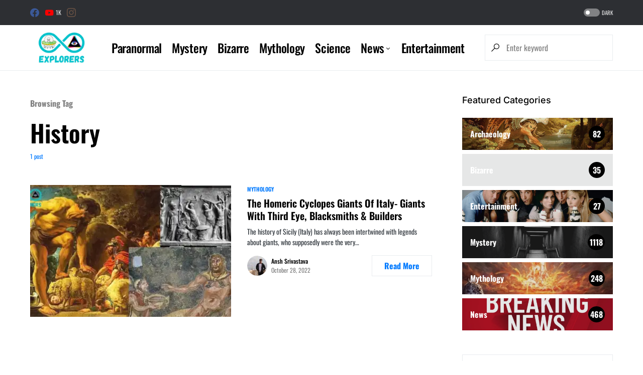

--- FILE ---
content_type: text/html; charset=UTF-8
request_url: https://www.infinityexplorers.com/tag/history/
body_size: 17415
content:
<!doctype html><html lang=en-US prefix="og: https://ogp.me/ns#"><head><meta charset="UTF-8"><meta name="viewport" content="width=device-width, initial-scale=1"><link rel=profile href=https://gmpg.org/xfn/11><style>img:is([sizes="auto" i], [sizes^="auto," i]){contain-intrinsic-size:3000px 1500px}</style><title>History Archives - Infinity Explorers</title><meta name="robots" content="follow, index, max-snippet:-1, max-video-preview:-1, max-image-preview:large"><link rel=canonical href=https://www.infinityexplorers.com/tag/history/ ><meta property="og:locale" content="en_US"><meta property="og:type" content="article"><meta property="og:title" content="History Archives - Infinity Explorers"><meta property="og:url" content="https://www.infinityexplorers.com/tag/history/"><meta property="og:site_name" content="Infinity Explorers"><meta property="article:publisher" content="https://www.facebook.com/infinityxplorers"><meta name="twitter:card" content="summary_large_image"><meta name="twitter:title" content="History Archives - Infinity Explorers"><meta name="twitter:site" content="@infinityxplorer"><meta name="twitter:label1" content="Posts"><meta name="twitter:data1" content="1"> <script type=application/ld+json class=rank-math-schema>{"@context":"https://schema.org","@graph":[{"@type":"NewsMediaOrganization","@id":"https://www.infinityexplorers.com/#organization","name":"Infinity Explorers","url":"https://www.infinityexplorers.com","sameAs":["https://www.facebook.com/infinityxplorers","https://twitter.com/infinityxplorer"],"email":"info@infinityexplorers.com","logo":{"@type":"ImageObject","@id":"https://www.infinityexplorers.com/#logo","url":"https://www.infinityexplorers.com/wp-content/uploads/2021/11/Explorers.png","contentUrl":"https://www.infinityexplorers.com/wp-content/uploads/2021/11/Explorers.png","caption":"Infinity Explorers","inLanguage":"en-US","width":"500","height":"500"}},{"@type":"WebSite","@id":"https://www.infinityexplorers.com/#website","url":"https://www.infinityexplorers.com","name":"Infinity Explorers","publisher":{"@id":"https://www.infinityexplorers.com/#organization"},"inLanguage":"en-US"},{"@type":"CollectionPage","@id":"https://www.infinityexplorers.com/tag/history/#webpage","url":"https://www.infinityexplorers.com/tag/history/","name":"History Archives - Infinity Explorers","isPartOf":{"@id":"https://www.infinityexplorers.com/#website"},"inLanguage":"en-US"}]}</script> <link rel=dns-prefetch href=//www.infinityexplorers.com><link rel=dns-prefetch href=//pagead2.googlesyndication.com><link rel=dns-prefetch href=//stats.wp.com><link rel=dns-prefetch href=//v0.wordpress.com><link rel=dns-prefetch href=//www.googletagmanager.com><link rel=preconnect href=//i0.wp.com><link rel=alternate type=application/rss+xml title="Infinity Explorers &raquo; Feed" href=https://www.infinityexplorers.com/feed/ ><link rel=alternate type=application/rss+xml title="Infinity Explorers &raquo; Comments Feed" href=https://www.infinityexplorers.com/comments/feed/ ><link rel=alternate type=application/rss+xml title="Infinity Explorers &raquo; History Tag Feed" href=https://www.infinityexplorers.com/tag/history/feed/ ><link rel=preload href=https://www.infinityexplorers.com/wp-content/plugins/canvas/assets/fonts/canvas-icons.woff as=font type=font/woff crossorigin><link rel=stylesheet href=https://www.infinityexplorers.com/wp-content/cache/minify/1ff5a.css media=all><link rel='alternate stylesheet' id=powerkit-icons-css href='https://www.infinityexplorers.com/wp-content/plugins/powerkit/assets/fonts/powerkit-icons.woff?ver=2.9.4' as=font type=font/wof crossorigin><link rel=stylesheet href=https://www.infinityexplorers.com/wp-content/cache/minify/c4132.css media=all><style id=classic-theme-styles-inline-css>/*! This file is auto-generated */
.wp-block-button__link{color:#fff;background-color:#32373c;border-radius:9999px;box-shadow:none;text-decoration:none;padding:calc(.667em + 2px) calc(1.333em + 2px);font-size:1.125em}.wp-block-file__button{background:#32373c;color:#fff;text-decoration:none}</style><link rel=stylesheet href=https://www.infinityexplorers.com/wp-content/cache/minify/d5ca8.css media=all><style id=jetpack-sharing-buttons-style-inline-css>.jetpack-sharing-buttons__services-list{display:flex;flex-direction:row;flex-wrap:wrap;gap:0;list-style-type:none;margin:5px;padding:0}.jetpack-sharing-buttons__services-list.has-small-icon-size{font-size:12px}.jetpack-sharing-buttons__services-list.has-normal-icon-size{font-size:16px}.jetpack-sharing-buttons__services-list.has-large-icon-size{font-size:24px}.jetpack-sharing-buttons__services-list.has-huge-icon-size{font-size:36px}@media
print{.jetpack-sharing-buttons__services-list{display:none!important}}.editor-styles-wrapper .wp-block-jetpack-sharing-buttons{gap:0;padding-inline-start:0}ul.jetpack-sharing-buttons__services-list.has-background{padding:1.25em 2.375em}</style><link rel=stylesheet href=https://www.infinityexplorers.com/wp-content/cache/minify/986db.css media=all><style id=global-styles-inline-css>/*<![CDATA[*/:root{--wp--preset--aspect-ratio--square:1;--wp--preset--aspect-ratio--4-3:4/3;--wp--preset--aspect-ratio--3-4:3/4;--wp--preset--aspect-ratio--3-2:3/2;--wp--preset--aspect-ratio--2-3:2/3;--wp--preset--aspect-ratio--16-9:16/9;--wp--preset--aspect-ratio--9-16:9/16;--wp--preset--color--black:#000;--wp--preset--color--cyan-bluish-gray:#abb8c3;--wp--preset--color--white:#FFF;--wp--preset--color--pale-pink:#f78da7;--wp--preset--color--vivid-red:#cf2e2e;--wp--preset--color--luminous-vivid-orange:#ff6900;--wp--preset--color--luminous-vivid-amber:#fcb900;--wp--preset--color--light-green-cyan:#7bdcb5;--wp--preset--color--vivid-green-cyan:#00d084;--wp--preset--color--pale-cyan-blue:#8ed1fc;--wp--preset--color--vivid-cyan-blue:#0693e3;--wp--preset--color--vivid-purple:#9b51e0;--wp--preset--color--blue:#59BACC;--wp--preset--color--green:#58AD69;--wp--preset--color--orange:#FFBC49;--wp--preset--color--red:#e32c26;--wp--preset--color--gray-50:#f8f9fa;--wp--preset--color--gray-100:#f8f9fb;--wp--preset--color--gray-200:#e9ecef;--wp--preset--color--secondary:#818181;--wp--preset--gradient--vivid-cyan-blue-to-vivid-purple:linear-gradient(135deg,rgba(6,147,227,1) 0%,rgb(155,81,224) 100%);--wp--preset--gradient--light-green-cyan-to-vivid-green-cyan:linear-gradient(135deg,rgb(122,220,180) 0%,rgb(0,208,130) 100%);--wp--preset--gradient--luminous-vivid-amber-to-luminous-vivid-orange:linear-gradient(135deg,rgba(252,185,0,1) 0%,rgba(255,105,0,1) 100%);--wp--preset--gradient--luminous-vivid-orange-to-vivid-red:linear-gradient(135deg,rgba(255,105,0,1) 0%,rgb(207,46,46) 100%);--wp--preset--gradient--very-light-gray-to-cyan-bluish-gray:linear-gradient(135deg,rgb(238,238,238) 0%,rgb(169,184,195) 100%);--wp--preset--gradient--cool-to-warm-spectrum:linear-gradient(135deg,rgb(74,234,220) 0%,rgb(151,120,209) 20%,rgb(207,42,186) 40%,rgb(238,44,130) 60%,rgb(251,105,98) 80%,rgb(254,248,76) 100%);--wp--preset--gradient--blush-light-purple:linear-gradient(135deg,rgb(255,206,236) 0%,rgb(152,150,240) 100%);--wp--preset--gradient--blush-bordeaux:linear-gradient(135deg,rgb(254,205,165) 0%,rgb(254,45,45) 50%,rgb(107,0,62) 100%);--wp--preset--gradient--luminous-dusk:linear-gradient(135deg,rgb(255,203,112) 0%,rgb(199,81,192) 50%,rgb(65,88,208) 100%);--wp--preset--gradient--pale-ocean:linear-gradient(135deg,rgb(255,245,203) 0%,rgb(182,227,212) 50%,rgb(51,167,181) 100%);--wp--preset--gradient--electric-grass:linear-gradient(135deg,rgb(202,248,128) 0%,rgb(113,206,126) 100%);--wp--preset--gradient--midnight:linear-gradient(135deg,rgb(2,3,129) 0%,rgb(40,116,252) 100%);--wp--preset--font-size--small:13px;--wp--preset--font-size--medium:20px;--wp--preset--font-size--large:36px;--wp--preset--font-size--x-large:42px;--wp--preset--spacing--20:0.44rem;--wp--preset--spacing--30:0.67rem;--wp--preset--spacing--40:1rem;--wp--preset--spacing--50:1.5rem;--wp--preset--spacing--60:2.25rem;--wp--preset--spacing--70:3.38rem;--wp--preset--spacing--80:5.06rem;--wp--preset--shadow--natural:6px 6px 9px rgba(0, 0, 0, 0.2);--wp--preset--shadow--deep:12px 12px 50px rgba(0, 0, 0, 0.4);--wp--preset--shadow--sharp:6px 6px 0px rgba(0, 0, 0, 0.2);--wp--preset--shadow--outlined:6px 6px 0px -3px rgba(255, 255, 255, 1), 6px 6px rgba(0, 0, 0, 1);--wp--preset--shadow--crisp:6px 6px 0px rgba(0, 0, 0, 1)}:where(.is-layout-flex){gap:0.5em}:where(.is-layout-grid){gap:0.5em}body .is-layout-flex{display:flex}.is-layout-flex{flex-wrap:wrap;align-items:center}.is-layout-flex>:is(*,div){margin:0}body .is-layout-grid{display:grid}.is-layout-grid>:is(*,div){margin:0}:where(.wp-block-columns.is-layout-flex){gap:2em}:where(.wp-block-columns.is-layout-grid){gap:2em}:where(.wp-block-post-template.is-layout-flex){gap:1.25em}:where(.wp-block-post-template.is-layout-grid){gap:1.25em}.has-black-color{color:var(--wp--preset--color--black) !important}.has-cyan-bluish-gray-color{color:var(--wp--preset--color--cyan-bluish-gray) !important}.has-white-color{color:var(--wp--preset--color--white) !important}.has-pale-pink-color{color:var(--wp--preset--color--pale-pink) !important}.has-vivid-red-color{color:var(--wp--preset--color--vivid-red) !important}.has-luminous-vivid-orange-color{color:var(--wp--preset--color--luminous-vivid-orange) !important}.has-luminous-vivid-amber-color{color:var(--wp--preset--color--luminous-vivid-amber) !important}.has-light-green-cyan-color{color:var(--wp--preset--color--light-green-cyan) !important}.has-vivid-green-cyan-color{color:var(--wp--preset--color--vivid-green-cyan) !important}.has-pale-cyan-blue-color{color:var(--wp--preset--color--pale-cyan-blue) !important}.has-vivid-cyan-blue-color{color:var(--wp--preset--color--vivid-cyan-blue) !important}.has-vivid-purple-color{color:var(--wp--preset--color--vivid-purple) !important}.has-black-background-color{background-color:var(--wp--preset--color--black) !important}.has-cyan-bluish-gray-background-color{background-color:var(--wp--preset--color--cyan-bluish-gray) !important}.has-white-background-color{background-color:var(--wp--preset--color--white) !important}.has-pale-pink-background-color{background-color:var(--wp--preset--color--pale-pink) !important}.has-vivid-red-background-color{background-color:var(--wp--preset--color--vivid-red) !important}.has-luminous-vivid-orange-background-color{background-color:var(--wp--preset--color--luminous-vivid-orange) !important}.has-luminous-vivid-amber-background-color{background-color:var(--wp--preset--color--luminous-vivid-amber) !important}.has-light-green-cyan-background-color{background-color:var(--wp--preset--color--light-green-cyan) !important}.has-vivid-green-cyan-background-color{background-color:var(--wp--preset--color--vivid-green-cyan) !important}.has-pale-cyan-blue-background-color{background-color:var(--wp--preset--color--pale-cyan-blue) !important}.has-vivid-cyan-blue-background-color{background-color:var(--wp--preset--color--vivid-cyan-blue) !important}.has-vivid-purple-background-color{background-color:var(--wp--preset--color--vivid-purple) !important}.has-black-border-color{border-color:var(--wp--preset--color--black) !important}.has-cyan-bluish-gray-border-color{border-color:var(--wp--preset--color--cyan-bluish-gray) !important}.has-white-border-color{border-color:var(--wp--preset--color--white) !important}.has-pale-pink-border-color{border-color:var(--wp--preset--color--pale-pink) !important}.has-vivid-red-border-color{border-color:var(--wp--preset--color--vivid-red) !important}.has-luminous-vivid-orange-border-color{border-color:var(--wp--preset--color--luminous-vivid-orange) !important}.has-luminous-vivid-amber-border-color{border-color:var(--wp--preset--color--luminous-vivid-amber) !important}.has-light-green-cyan-border-color{border-color:var(--wp--preset--color--light-green-cyan) !important}.has-vivid-green-cyan-border-color{border-color:var(--wp--preset--color--vivid-green-cyan) !important}.has-pale-cyan-blue-border-color{border-color:var(--wp--preset--color--pale-cyan-blue) !important}.has-vivid-cyan-blue-border-color{border-color:var(--wp--preset--color--vivid-cyan-blue) !important}.has-vivid-purple-border-color{border-color:var(--wp--preset--color--vivid-purple) !important}.has-vivid-cyan-blue-to-vivid-purple-gradient-background{background:var(--wp--preset--gradient--vivid-cyan-blue-to-vivid-purple) !important}.has-light-green-cyan-to-vivid-green-cyan-gradient-background{background:var(--wp--preset--gradient--light-green-cyan-to-vivid-green-cyan) !important}.has-luminous-vivid-amber-to-luminous-vivid-orange-gradient-background{background:var(--wp--preset--gradient--luminous-vivid-amber-to-luminous-vivid-orange) !important}.has-luminous-vivid-orange-to-vivid-red-gradient-background{background:var(--wp--preset--gradient--luminous-vivid-orange-to-vivid-red) !important}.has-very-light-gray-to-cyan-bluish-gray-gradient-background{background:var(--wp--preset--gradient--very-light-gray-to-cyan-bluish-gray) !important}.has-cool-to-warm-spectrum-gradient-background{background:var(--wp--preset--gradient--cool-to-warm-spectrum) !important}.has-blush-light-purple-gradient-background{background:var(--wp--preset--gradient--blush-light-purple) !important}.has-blush-bordeaux-gradient-background{background:var(--wp--preset--gradient--blush-bordeaux) !important}.has-luminous-dusk-gradient-background{background:var(--wp--preset--gradient--luminous-dusk) !important}.has-pale-ocean-gradient-background{background:var(--wp--preset--gradient--pale-ocean) !important}.has-electric-grass-gradient-background{background:var(--wp--preset--gradient--electric-grass) !important}.has-midnight-gradient-background{background:var(--wp--preset--gradient--midnight) !important}.has-small-font-size{font-size:var(--wp--preset--font-size--small) !important}.has-medium-font-size{font-size:var(--wp--preset--font-size--medium) !important}.has-large-font-size{font-size:var(--wp--preset--font-size--large) !important}.has-x-large-font-size{font-size:var(--wp--preset--font-size--x-large) !important}:where(.wp-block-post-template.is-layout-flex){gap:1.25em}:where(.wp-block-post-template.is-layout-grid){gap:1.25em}:where(.wp-block-columns.is-layout-flex){gap:2em}:where(.wp-block-columns.is-layout-grid){gap:2em}:root :where(.wp-block-pullquote){font-size:1.5em;line-height:1.6}/*]]>*/</style><link rel=stylesheet href=https://www.infinityexplorers.com/wp-content/cache/minify/b0c31.css media=all><style id=ez-toc-inline-css>div#ez-toc-container .ez-toc-title{font-size:120%}div#ez-toc-container .ez-toc-title{font-weight:500}div#ez-toc-container ul
li{font-size:95%}div#ez-toc-container ul
li{font-weight:500}div#ez-toc-container nav ul ul
li{font-size:90%}.ez-toc-container-direction{direction:ltr}.ez-toc-counter
ul{counter-reset:item }.ez-toc-counter nav ul li a::before{content:counters(item, '.', decimal) '. ';display:inline-block;counter-increment:item;flex-grow:0;flex-shrink:0;margin-right: .2em;float:left}.ez-toc-widget-direction{direction:ltr}.ez-toc-widget-container
ul{counter-reset:item }.ez-toc-widget-container nav ul li a::before{content:counters(item, '.', decimal) '. ';display:inline-block;counter-increment:item;flex-grow:0;flex-shrink:0;margin-right: .2em;float:left}</style><link rel=stylesheet href=https://www.infinityexplorers.com/wp-content/cache/minify/71dea.css media=all><style id=csco-styles-inline-css>/*<![CDATA[*/:root{--social-links-label:"CONNECT"}.searchwp-live-search-no-min-chars:after{content:"Continue typing"}/*]]>*/</style><link rel=stylesheet href=https://www.infinityexplorers.com/wp-content/cache/minify/f1a76.css media=all><style id=searchwp-live-search-inline-css>/*<![CDATA[*/.searchwp-live-search-result .searchwp-live-search-result--title
a{font-size:16px}.searchwp-live-search-result .searchwp-live-search-result--price{font-size:14px}.searchwp-live-search-result .searchwp-live-search-result--add-to-cart
.button{font-size:14px}/*]]>*/</style> <script src=https://www.infinityexplorers.com/wp-content/cache/minify/818c0.js type="2a53147f2c6bf9823679c903-text/javascript"></script> <script id=jquery-js-after type="2a53147f2c6bf9823679c903-text/javascript">jQuery(document).ready(function(){jQuery(".e4eb169fd0b744df07ca5d90d4119160").click(function(){jQuery.post("https://www.infinityexplorers.com/wp-admin/admin-ajax.php",{"action":"quick_adsense_onpost_ad_click","quick_adsense_onpost_ad_index":jQuery(this).attr("data-index"),"quick_adsense_nonce":"a7b9cdf3fe",},function(response){});});});</script> <script src="//pagead2.googlesyndication.com/pagead/js/adsbygoogle.js?ver=d2045ff1528306eb0f8007bc43f8c79f" id=csco_adsense-js type="2a53147f2c6bf9823679c903-text/javascript"></script> <link rel=https://api.w.org/ href=https://www.infinityexplorers.com/wp-json/ ><link rel=alternate title=JSON type=application/json href=https://www.infinityexplorers.com/wp-json/wp/v2/tags/3108><link rel=EditURI type=application/rsd+xml title=RSD href=https://www.infinityexplorers.com/xmlrpc.php?rsd> <script async src="https://www.googletagmanager.com/gtag/js?id=UA-92803525-1" type="2a53147f2c6bf9823679c903-text/javascript"></script> <script type="2a53147f2c6bf9823679c903-text/javascript">window.dataLayer=window.dataLayer||[];function gtag(){dataLayer.push(arguments);}
gtag('js',new Date());gtag('config','UA-92803525-1');</script> <style media=all id=canvas-blocks-dynamic-styles></style><meta name="generator" content="Site Kit by Google 1.134.0"><style>img#wpstats{display:none}</style><style id=csco-theme-typography>/*<![CDATA[*/:root{--cs-font-base-family:Oswald;--cs-font-base-size:1rem;--cs-font-base-weight:400;--cs-font-base-style:normal;--cs-font-base-letter-spacing:normal;--cs-font-base-line-height:1.5;--cs-font-primary-family:Oswald;--cs-font-primary-size:1rem;--cs-font-primary-weight:700;--cs-font-primary-style:normal;--cs-font-primary-letter-spacing:normal;--cs-font-primary-text-transform:none;--cs-font-secondary-family:Oswald;--cs-font-secondary-size:0.75rem;--cs-font-secondary-weight:400;--cs-font-secondary-style:normal;--cs-font-secondary-letter-spacing:normal;--cs-font-secondary-text-transform:none;--cs-font-category-family:Oswald;--cs-font-category-size:0.6875rem;--cs-font-category-weight:600;--cs-font-category-style:normal;--cs-font-category-letter-spacing:normal;--cs-font-category-text-transform:uppercase;--cs-font-post-meta-family:Oswald;--cs-font-post-meta-size:0.75rem;--cs-font-post-meta-weight:400;--cs-font-post-meta-style:normal;--cs-font-post-meta-letter-spacing:normal;--cs-font-post-meta-text-transform:none;--cs-font-input-family:Oswald;--cs-font-input-size:1rem;--cs-font-input-weight:400;--cs-font-input-style:normal;--cs-font-input-letter-spacing:normal;--cs-font-input-text-transform:none;--cs-font-post-subtitle-family:Oswald;--cs-font-post-subtitle-size:1.5rem;--cs-font-post-subtitle-letter-spacing:normal;--cs-font-post-content-family:Oswald;--cs-font-post-content-size:1.25rem;--cs-font-post-content-letter-spacing:normal;--cs-font-entry-summary-family:Oswald;--cs-font-entry-summary-size:1.5rem;--cs-font-entry-summary-letter-spacing:normal;--cs-font-entry-excerpt-family:Oswald;--cs-font-entry-excerpt-size:0.875rem;--cs-font-entry-excerpt-letter-spacing:normal;--cs-font-main-logo-family:Inter;--cs-font-main-logo-size:1.25rem;--cs-font-main-logo-weight:500;--cs-font-main-logo-style:normal;--cs-font-main-logo-letter-spacing:normal;--cs-font-main-logo-text-transform:none;--cs-font-large-logo-family:Inter;--cs-font-large-logo-size:1.5rem;--cs-font-large-logo-weight:500;--cs-font-large-logo-style:normal;--cs-font-large-logo-letter-spacing:normal;--cs-font-large-logo-text-transform:none;--cs-font-footer-logo-family:Inter;--cs-font-footer-logo-size:1.25rem;--cs-font-footer-logo-weight:500;--cs-font-footer-logo-style:normal;--cs-font-footer-logo-letter-spacing:normal;--cs-font-footer-logo-text-transform:none;--cs-font-headings-family:Oswald;--cs-font-headings-weight:600;--cs-font-headings-style:normal;--cs-font-headings-line-height:1.25;--cs-font-headings-letter-spacing:normal;--cs-font-headings-text-transform:none;--cs-font-menu-family:Oswald;--cs-font-menu-size:1.5rem;--cs-font-menu-weight:500;--cs-font-menu-style:normal;--cs-font-menu-letter-spacing:-0.0125em;--cs-font-menu-text-transform:none;--cs-font-submenu-family:Oswald;--cs-font-submenu-size:1.2rem;--cs-font-submenu-weight:400;--cs-font-submenu-style:normal;--cs-font-submenu-letter-spacing:0px;--cs-font-submenu-text-transform:none;--cs-font-section-headings-family:Inter;--cs-font-section-headings-size:1.125rem;--cs-font-section-headings-weight:500;--cs-font-section-headings-style:normal;--cs-font-section-headings-letter-spacing:normal;--cs-font-section-headings-text-transform:none;--cs-font-section-subheadings-family:Inter;--cs-font-section-subheadings-size:0.6875rem;--cs-font-section-subheadings-weight:500;--cs-font-section-subheadings-style:normal;--cs-font-section-subheadings-letter-spacing:normal;--cs-font-section-subheadings-text-transform:uppercase}/*]]>*/</style><meta name="google-adsense-platform-account" content="ca-host-pub-2644536267352236"><meta name="google-adsense-platform-domain" content="sitekit.withgoogle.com"> <script type="2a53147f2c6bf9823679c903-text/javascript">!function(f,b,e,v,n,t,s){if(f.fbq)return;n=f.fbq=function(){n.callMethod?n.callMethod.apply(n,arguments):n.queue.push(arguments)};if(!f._fbq)f._fbq=n;n.push=n;n.loaded=!0;n.version='2.0';n.queue=[];t=b.createElement(e);t.async=!0;t.src=v;s=b.getElementsByTagName(e)[0];s.parentNode.insertBefore(t,s)}(window,document,'script','https://connect.facebook.net/en_US/fbevents.js?v=next');</script>  <script type="2a53147f2c6bf9823679c903-text/javascript">var url=window.location.origin+'?ob=open-bridge';fbq('set','openbridge','383218810871658',url);</script> <script type="2a53147f2c6bf9823679c903-text/javascript">fbq('init','383218810871658',{},{"agent":"wordpress-6.8.3-4.0.1"})</script><script type="2a53147f2c6bf9823679c903-text/javascript">fbq('track','PageView',[]);</script>  <noscript> <img height=1 width=1 style=display:none alt=fbpx src="https://www.facebook.com/tr?id=383218810871658&ev=PageView&noscript=1"> </noscript> <script async src="https://pagead2.googlesyndication.com/pagead/js/adsbygoogle.js?client=ca-pub-6078467236390171&amp;host=ca-host-pub-2644536267352236" crossorigin=anonymous type="2a53147f2c6bf9823679c903-text/javascript"></script> <link rel=icon href="https://i0.wp.com/www.infinityexplorers.com/wp-content/uploads/2022/06/Explorers.png?fit=32%2C32&#038;ssl=1" sizes=32x32><link rel=icon href="https://i0.wp.com/www.infinityexplorers.com/wp-content/uploads/2022/06/Explorers.png?fit=192%2C192&#038;ssl=1" sizes=192x192><link rel=apple-touch-icon href="https://i0.wp.com/www.infinityexplorers.com/wp-content/uploads/2022/06/Explorers.png?fit=180%2C180&#038;ssl=1"><meta name="msapplication-TileImage" content="https://i0.wp.com/www.infinityexplorers.com/wp-content/uploads/2022/06/Explorers.png?fit=270%2C270&#038;ssl=1"><style id=kirki-inline-styles>/*<![CDATA[*/:root,[data-site-scheme="default"]{--cs-color-site-background:#FFF;--cs-color-search-background:#FFF;--cs-color-topbar-background:#2d2f33;--cs-color-header-background:#FFF;--cs-color-submenu-background:#FFF;--cs-color-footer-background:#f8f9fa}:root,[data-scheme="default"]{--cs-color-accent:#007AFF;--cs-color-accent-contrast:#FFF;--cs-color-secondary:#818181;--cs-palette-color-secondary:#818181;--cs-color-secondary-contrast:#000;--cs-color-category:#007AFF;--cs-color-category-hover:#818181;--cs-color-button:#007AFF;--cs-color-button-contrast:#FFF;--cs-color-button-hover:#004eff;--cs-color-button-hover-contrast:#FFF;--cs-color-overlay-background:rgba(49,50,54,0.4)}:root .cs-posts-area-posts .cs-entry__title, [data-scheme="default"] .cs-posts-area-posts .cs-entry__title, :root .cs-entry__prev-next .cs-entry__title, [data-scheme="default"] .cs-entry__prev-next .cs-entry__title, :root .cs-entry__post-related .cs-entry__title, [data-scheme="default"] .cs-entry__post-related .cs-entry__title{--cs-color-title:#000;--cs-color-title-hover:#818181}[data-site-scheme="dark"]{--cs-color-site-background:#1c1c1c;--cs-color-search-background:#333335;--cs-color-topbar-background:#000;--cs-color-header-background:#1c1c1c;--cs-color-submenu-background:#1c1c1c;--cs-color-footer-background:#1c1c1c}[data-scheme="dark"]{--cs-color-accent:#007AFF;--cs-color-accent-contrast:#FFF;--cs-color-secondary:#858585;--cs-palette-color-secondary:#858585;--cs-color-secondary-contrast:#000;--cs-color-category:#007AFF;--cs-color-category-hover:#818181;--cs-color-button:#007AFF;--cs-color-button-contrast:#FFF;--cs-color-button-hover:#004eff;--cs-color-button-hover-contrast:#FFF;--cs-color-overlay-background:rgba(49,50,54,0.4)}[data-scheme="dark"] .cs-posts-area-posts .cs-entry__title, [data-scheme="dark"] .cs-entry__prev-next .cs-entry__title, [data-scheme="dark"] .cs-entry__post-related .cs-entry__title{--cs-color-title:#fff;--cs-color-title-hover:#858585}:root{--cs-common-border-radius:0px;--cs-primary-border-radius:0px;--cs-secondary-border-radius:50%;--cs-additional-border-radius:25px;--cs-image-border-radius:0px;--cs-header-topbar-height:50px;--cs-header-initial-height:90px;--cs-header-height:60px;--cs-header-border-width:1px}.cs-posts-area__home.cs-posts-area__grid{--cs-posts-area-grid-columns-const:3!important;--cs-posts-area-grid-columns:3!important}.cs-posts-area__archive.cs-posts-area__grid{--cs-posts-area-grid-columns-const:2!important;--cs-posts-area-grid-columns:2!important}@media (max-width: 1019px){.cs-posts-area__home.cs-posts-area__grid{--cs-posts-area-grid-columns:2!important}.cs-posts-area__archive.cs-posts-area__grid{--cs-posts-area-grid-columns:2!important}}@media (max-width: 599px){.cs-posts-area__home.cs-posts-area__grid{--cs-posts-area-grid-columns:1!important}.cs-posts-area__archive.cs-posts-area__grid{--cs-posts-area-grid-columns:1!important}}@font-face{font-family:'Oswald';font-style:normal;font-weight:400;font-display:swap;src:url(https://www.infinityexplorers.com/wp-content/fonts/oswald/TK3IWkUHHAIjg75cFRf3bXL8LICs1_Fv40pKlN4NNSeSASz7FmlbHYjedg.woff2) format('woff2');unicode-range:U+0460-052F, U+1C80-1C8A, U+20B4, U+2DE0-2DFF, U+A640-A69F, U+FE2E-FE2F}@font-face{font-family:'Oswald';font-style:normal;font-weight:400;font-display:swap;src:url(https://www.infinityexplorers.com/wp-content/fonts/oswald/TK3IWkUHHAIjg75cFRf3bXL8LICs1_Fv40pKlN4NNSeSASz7FmlSHYjedg.woff2) format('woff2');unicode-range:U+0301, U+0400-045F, U+0490-0491, U+04B0-04B1, U+2116}@font-face{font-family:'Oswald';font-style:normal;font-weight:400;font-display:swap;src:url(https://www.infinityexplorers.com/wp-content/fonts/oswald/TK3IWkUHHAIjg75cFRf3bXL8LICs1_Fv40pKlN4NNSeSASz7FmlZHYjedg.woff2) format('woff2');unicode-range:U+0102-0103, U+0110-0111, U+0128-0129, U+0168-0169, U+01A0-01A1, U+01AF-01B0, U+0300-0301, U+0303-0304, U+0308-0309, U+0323, U+0329, U+1EA0-1EF9, U+20AB}@font-face{font-family:'Oswald';font-style:normal;font-weight:400;font-display:swap;src:url(https://www.infinityexplorers.com/wp-content/fonts/oswald/TK3IWkUHHAIjg75cFRf3bXL8LICs1_Fv40pKlN4NNSeSASz7FmlYHYjedg.woff2) format('woff2');unicode-range:U+0100-02BA, U+02BD-02C5, U+02C7-02CC, U+02CE-02D7, U+02DD-02FF, U+0304, U+0308, U+0329, U+1D00-1DBF, U+1E00-1E9F, U+1EF2-1EFF, U+2020, U+20A0-20AB, U+20AD-20C0, U+2113, U+2C60-2C7F, U+A720-A7FF}@font-face{font-family:'Oswald';font-style:normal;font-weight:400;font-display:swap;src:url(https://www.infinityexplorers.com/wp-content/fonts/oswald/TK3IWkUHHAIjg75cFRf3bXL8LICs1_Fv40pKlN4NNSeSASz7FmlWHYg.woff2) format('woff2');unicode-range:U+0000-00FF, U+0131, U+0152-0153, U+02BB-02BC, U+02C6, U+02DA, U+02DC, U+0304, U+0308, U+0329, U+2000-206F, U+20AC, U+2122, U+2191, U+2193, U+2212, U+2215, U+FEFF, U+FFFD}@font-face{font-family:'Oswald';font-style:normal;font-weight:500;font-display:swap;src:url(https://www.infinityexplorers.com/wp-content/fonts/oswald/TK3IWkUHHAIjg75cFRf3bXL8LICs1_Fv40pKlN4NNSeSASz7FmlbHYjedg.woff2) format('woff2');unicode-range:U+0460-052F, U+1C80-1C8A, U+20B4, U+2DE0-2DFF, U+A640-A69F, U+FE2E-FE2F}@font-face{font-family:'Oswald';font-style:normal;font-weight:500;font-display:swap;src:url(https://www.infinityexplorers.com/wp-content/fonts/oswald/TK3IWkUHHAIjg75cFRf3bXL8LICs1_Fv40pKlN4NNSeSASz7FmlSHYjedg.woff2) format('woff2');unicode-range:U+0301, U+0400-045F, U+0490-0491, U+04B0-04B1, U+2116}@font-face{font-family:'Oswald';font-style:normal;font-weight:500;font-display:swap;src:url(https://www.infinityexplorers.com/wp-content/fonts/oswald/TK3IWkUHHAIjg75cFRf3bXL8LICs1_Fv40pKlN4NNSeSASz7FmlZHYjedg.woff2) format('woff2');unicode-range:U+0102-0103, U+0110-0111, U+0128-0129, U+0168-0169, U+01A0-01A1, U+01AF-01B0, U+0300-0301, U+0303-0304, U+0308-0309, U+0323, U+0329, U+1EA0-1EF9, U+20AB}@font-face{font-family:'Oswald';font-style:normal;font-weight:500;font-display:swap;src:url(https://www.infinityexplorers.com/wp-content/fonts/oswald/TK3IWkUHHAIjg75cFRf3bXL8LICs1_Fv40pKlN4NNSeSASz7FmlYHYjedg.woff2) format('woff2');unicode-range:U+0100-02BA, U+02BD-02C5, U+02C7-02CC, U+02CE-02D7, U+02DD-02FF, U+0304, U+0308, U+0329, U+1D00-1DBF, U+1E00-1E9F, U+1EF2-1EFF, U+2020, U+20A0-20AB, U+20AD-20C0, U+2113, U+2C60-2C7F, U+A720-A7FF}@font-face{font-family:'Oswald';font-style:normal;font-weight:500;font-display:swap;src:url(https://www.infinityexplorers.com/wp-content/fonts/oswald/TK3IWkUHHAIjg75cFRf3bXL8LICs1_Fv40pKlN4NNSeSASz7FmlWHYg.woff2) format('woff2');unicode-range:U+0000-00FF, U+0131, U+0152-0153, U+02BB-02BC, U+02C6, U+02DA, U+02DC, U+0304, U+0308, U+0329, U+2000-206F, U+20AC, U+2122, U+2191, U+2193, U+2212, U+2215, U+FEFF, U+FFFD}@font-face{font-family:'Oswald';font-style:normal;font-weight:600;font-display:swap;src:url(https://www.infinityexplorers.com/wp-content/fonts/oswald/TK3IWkUHHAIjg75cFRf3bXL8LICs1_Fv40pKlN4NNSeSASz7FmlbHYjedg.woff2) format('woff2');unicode-range:U+0460-052F, U+1C80-1C8A, U+20B4, U+2DE0-2DFF, U+A640-A69F, U+FE2E-FE2F}@font-face{font-family:'Oswald';font-style:normal;font-weight:600;font-display:swap;src:url(https://www.infinityexplorers.com/wp-content/fonts/oswald/TK3IWkUHHAIjg75cFRf3bXL8LICs1_Fv40pKlN4NNSeSASz7FmlSHYjedg.woff2) format('woff2');unicode-range:U+0301, U+0400-045F, U+0490-0491, U+04B0-04B1, U+2116}@font-face{font-family:'Oswald';font-style:normal;font-weight:600;font-display:swap;src:url(https://www.infinityexplorers.com/wp-content/fonts/oswald/TK3IWkUHHAIjg75cFRf3bXL8LICs1_Fv40pKlN4NNSeSASz7FmlZHYjedg.woff2) format('woff2');unicode-range:U+0102-0103, U+0110-0111, U+0128-0129, U+0168-0169, U+01A0-01A1, U+01AF-01B0, U+0300-0301, U+0303-0304, U+0308-0309, U+0323, U+0329, U+1EA0-1EF9, U+20AB}@font-face{font-family:'Oswald';font-style:normal;font-weight:600;font-display:swap;src:url(https://www.infinityexplorers.com/wp-content/fonts/oswald/TK3IWkUHHAIjg75cFRf3bXL8LICs1_Fv40pKlN4NNSeSASz7FmlYHYjedg.woff2) format('woff2');unicode-range:U+0100-02BA, U+02BD-02C5, U+02C7-02CC, U+02CE-02D7, U+02DD-02FF, U+0304, U+0308, U+0329, U+1D00-1DBF, U+1E00-1E9F, U+1EF2-1EFF, U+2020, U+20A0-20AB, U+20AD-20C0, U+2113, U+2C60-2C7F, U+A720-A7FF}@font-face{font-family:'Oswald';font-style:normal;font-weight:600;font-display:swap;src:url(https://www.infinityexplorers.com/wp-content/fonts/oswald/TK3IWkUHHAIjg75cFRf3bXL8LICs1_Fv40pKlN4NNSeSASz7FmlWHYg.woff2) format('woff2');unicode-range:U+0000-00FF, U+0131, U+0152-0153, U+02BB-02BC, U+02C6, U+02DA, U+02DC, U+0304, U+0308, U+0329, U+2000-206F, U+20AC, U+2122, U+2191, U+2193, U+2212, U+2215, U+FEFF, U+FFFD}@font-face{font-family:'Oswald';font-style:normal;font-weight:700;font-display:swap;src:url(https://www.infinityexplorers.com/wp-content/fonts/oswald/TK3IWkUHHAIjg75cFRf3bXL8LICs1_Fv40pKlN4NNSeSASz7FmlbHYjedg.woff2) format('woff2');unicode-range:U+0460-052F, U+1C80-1C8A, U+20B4, U+2DE0-2DFF, U+A640-A69F, U+FE2E-FE2F}@font-face{font-family:'Oswald';font-style:normal;font-weight:700;font-display:swap;src:url(https://www.infinityexplorers.com/wp-content/fonts/oswald/TK3IWkUHHAIjg75cFRf3bXL8LICs1_Fv40pKlN4NNSeSASz7FmlSHYjedg.woff2) format('woff2');unicode-range:U+0301, U+0400-045F, U+0490-0491, U+04B0-04B1, U+2116}@font-face{font-family:'Oswald';font-style:normal;font-weight:700;font-display:swap;src:url(https://www.infinityexplorers.com/wp-content/fonts/oswald/TK3IWkUHHAIjg75cFRf3bXL8LICs1_Fv40pKlN4NNSeSASz7FmlZHYjedg.woff2) format('woff2');unicode-range:U+0102-0103, U+0110-0111, U+0128-0129, U+0168-0169, U+01A0-01A1, U+01AF-01B0, U+0300-0301, U+0303-0304, U+0308-0309, U+0323, U+0329, U+1EA0-1EF9, U+20AB}@font-face{font-family:'Oswald';font-style:normal;font-weight:700;font-display:swap;src:url(https://www.infinityexplorers.com/wp-content/fonts/oswald/TK3IWkUHHAIjg75cFRf3bXL8LICs1_Fv40pKlN4NNSeSASz7FmlYHYjedg.woff2) format('woff2');unicode-range:U+0100-02BA, U+02BD-02C5, U+02C7-02CC, U+02CE-02D7, U+02DD-02FF, U+0304, U+0308, U+0329, U+1D00-1DBF, U+1E00-1E9F, U+1EF2-1EFF, U+2020, U+20A0-20AB, U+20AD-20C0, U+2113, U+2C60-2C7F, U+A720-A7FF}@font-face{font-family:'Oswald';font-style:normal;font-weight:700;font-display:swap;src:url(https://www.infinityexplorers.com/wp-content/fonts/oswald/TK3IWkUHHAIjg75cFRf3bXL8LICs1_Fv40pKlN4NNSeSASz7FmlWHYg.woff2) format('woff2');unicode-range:U+0000-00FF, U+0131, U+0152-0153, U+02BB-02BC, U+02C6, U+02DA, U+02DC, U+0304, U+0308, U+0329, U+2000-206F, U+20AC, U+2122, U+2191, U+2193, U+2212, U+2215, U+FEFF, U+FFFD}@font-face{font-family:'Inter';font-style:normal;font-weight:500;font-display:swap;src:url(https://www.infinityexplorers.com/wp-content/fonts/inter/UcCO3FwrK3iLTeHuS_nVMrMxCp50SjIw2boKoduKmMEVuI6fAZJhiI2B.woff2) format('woff2');unicode-range:U+0460-052F, U+1C80-1C8A, U+20B4, U+2DE0-2DFF, U+A640-A69F, U+FE2E-FE2F}@font-face{font-family:'Inter';font-style:normal;font-weight:500;font-display:swap;src:url(https://www.infinityexplorers.com/wp-content/fonts/inter/UcCO3FwrK3iLTeHuS_nVMrMxCp50SjIw2boKoduKmMEVuI6fAZthiI2B.woff2) format('woff2');unicode-range:U+0301, U+0400-045F, U+0490-0491, U+04B0-04B1, U+2116}@font-face{font-family:'Inter';font-style:normal;font-weight:500;font-display:swap;src:url(https://www.infinityexplorers.com/wp-content/fonts/inter/UcCO3FwrK3iLTeHuS_nVMrMxCp50SjIw2boKoduKmMEVuI6fAZNhiI2B.woff2) format('woff2');unicode-range:U+1F00-1FFF}@font-face{font-family:'Inter';font-style:normal;font-weight:500;font-display:swap;src:url(https://www.infinityexplorers.com/wp-content/fonts/inter/UcCO3FwrK3iLTeHuS_nVMrMxCp50SjIw2boKoduKmMEVuI6fAZxhiI2B.woff2) format('woff2');unicode-range:U+0370-0377, U+037A-037F, U+0384-038A, U+038C, U+038E-03A1, U+03A3-03FF}@font-face{font-family:'Inter';font-style:normal;font-weight:500;font-display:swap;src:url(https://www.infinityexplorers.com/wp-content/fonts/inter/UcCO3FwrK3iLTeHuS_nVMrMxCp50SjIw2boKoduKmMEVuI6fAZBhiI2B.woff2) format('woff2');unicode-range:U+0102-0103, U+0110-0111, U+0128-0129, U+0168-0169, U+01A0-01A1, U+01AF-01B0, U+0300-0301, U+0303-0304, U+0308-0309, U+0323, U+0329, U+1EA0-1EF9, U+20AB}@font-face{font-family:'Inter';font-style:normal;font-weight:500;font-display:swap;src:url(https://www.infinityexplorers.com/wp-content/fonts/inter/UcCO3FwrK3iLTeHuS_nVMrMxCp50SjIw2boKoduKmMEVuI6fAZFhiI2B.woff2) format('woff2');unicode-range:U+0100-02BA, U+02BD-02C5, U+02C7-02CC, U+02CE-02D7, U+02DD-02FF, U+0304, U+0308, U+0329, U+1D00-1DBF, U+1E00-1E9F, U+1EF2-1EFF, U+2020, U+20A0-20AB, U+20AD-20C0, U+2113, U+2C60-2C7F, U+A720-A7FF}@font-face{font-family:'Inter';font-style:normal;font-weight:500;font-display:swap;src:url(https://www.infinityexplorers.com/wp-content/fonts/inter/UcCO3FwrK3iLTeHuS_nVMrMxCp50SjIw2boKoduKmMEVuI6fAZ9hiA.woff2) format('woff2');unicode-range:U+0000-00FF, U+0131, U+0152-0153, U+02BB-02BC, U+02C6, U+02DA, U+02DC, U+0304, U+0308, U+0329, U+2000-206F, U+20AC, U+2122, U+2191, U+2193, U+2212, U+2215, U+FEFF, U+FFFD}@font-face{font-family:'Oswald';font-style:normal;font-weight:400;font-display:swap;src:url(https://www.infinityexplorers.com/wp-content/fonts/oswald/TK3IWkUHHAIjg75cFRf3bXL8LICs1_Fv40pKlN4NNSeSASz7FmlbHYjedg.woff2) format('woff2');unicode-range:U+0460-052F, U+1C80-1C8A, U+20B4, U+2DE0-2DFF, U+A640-A69F, U+FE2E-FE2F}@font-face{font-family:'Oswald';font-style:normal;font-weight:400;font-display:swap;src:url(https://www.infinityexplorers.com/wp-content/fonts/oswald/TK3IWkUHHAIjg75cFRf3bXL8LICs1_Fv40pKlN4NNSeSASz7FmlSHYjedg.woff2) format('woff2');unicode-range:U+0301, U+0400-045F, U+0490-0491, U+04B0-04B1, U+2116}@font-face{font-family:'Oswald';font-style:normal;font-weight:400;font-display:swap;src:url(https://www.infinityexplorers.com/wp-content/fonts/oswald/TK3IWkUHHAIjg75cFRf3bXL8LICs1_Fv40pKlN4NNSeSASz7FmlZHYjedg.woff2) format('woff2');unicode-range:U+0102-0103, U+0110-0111, U+0128-0129, U+0168-0169, U+01A0-01A1, U+01AF-01B0, U+0300-0301, U+0303-0304, U+0308-0309, U+0323, U+0329, U+1EA0-1EF9, U+20AB}@font-face{font-family:'Oswald';font-style:normal;font-weight:400;font-display:swap;src:url(https://www.infinityexplorers.com/wp-content/fonts/oswald/TK3IWkUHHAIjg75cFRf3bXL8LICs1_Fv40pKlN4NNSeSASz7FmlYHYjedg.woff2) format('woff2');unicode-range:U+0100-02BA, U+02BD-02C5, U+02C7-02CC, U+02CE-02D7, U+02DD-02FF, U+0304, U+0308, U+0329, U+1D00-1DBF, U+1E00-1E9F, U+1EF2-1EFF, U+2020, U+20A0-20AB, U+20AD-20C0, U+2113, U+2C60-2C7F, U+A720-A7FF}@font-face{font-family:'Oswald';font-style:normal;font-weight:400;font-display:swap;src:url(https://www.infinityexplorers.com/wp-content/fonts/oswald/TK3IWkUHHAIjg75cFRf3bXL8LICs1_Fv40pKlN4NNSeSASz7FmlWHYg.woff2) format('woff2');unicode-range:U+0000-00FF, U+0131, U+0152-0153, U+02BB-02BC, U+02C6, U+02DA, U+02DC, U+0304, U+0308, U+0329, U+2000-206F, U+20AC, U+2122, U+2191, U+2193, U+2212, U+2215, U+FEFF, U+FFFD}@font-face{font-family:'Oswald';font-style:normal;font-weight:500;font-display:swap;src:url(https://www.infinityexplorers.com/wp-content/fonts/oswald/TK3IWkUHHAIjg75cFRf3bXL8LICs1_Fv40pKlN4NNSeSASz7FmlbHYjedg.woff2) format('woff2');unicode-range:U+0460-052F, U+1C80-1C8A, U+20B4, U+2DE0-2DFF, U+A640-A69F, U+FE2E-FE2F}@font-face{font-family:'Oswald';font-style:normal;font-weight:500;font-display:swap;src:url(https://www.infinityexplorers.com/wp-content/fonts/oswald/TK3IWkUHHAIjg75cFRf3bXL8LICs1_Fv40pKlN4NNSeSASz7FmlSHYjedg.woff2) format('woff2');unicode-range:U+0301, U+0400-045F, U+0490-0491, U+04B0-04B1, U+2116}@font-face{font-family:'Oswald';font-style:normal;font-weight:500;font-display:swap;src:url(https://www.infinityexplorers.com/wp-content/fonts/oswald/TK3IWkUHHAIjg75cFRf3bXL8LICs1_Fv40pKlN4NNSeSASz7FmlZHYjedg.woff2) format('woff2');unicode-range:U+0102-0103, U+0110-0111, U+0128-0129, U+0168-0169, U+01A0-01A1, U+01AF-01B0, U+0300-0301, U+0303-0304, U+0308-0309, U+0323, U+0329, U+1EA0-1EF9, U+20AB}@font-face{font-family:'Oswald';font-style:normal;font-weight:500;font-display:swap;src:url(https://www.infinityexplorers.com/wp-content/fonts/oswald/TK3IWkUHHAIjg75cFRf3bXL8LICs1_Fv40pKlN4NNSeSASz7FmlYHYjedg.woff2) format('woff2');unicode-range:U+0100-02BA, U+02BD-02C5, U+02C7-02CC, U+02CE-02D7, U+02DD-02FF, U+0304, U+0308, U+0329, U+1D00-1DBF, U+1E00-1E9F, U+1EF2-1EFF, U+2020, U+20A0-20AB, U+20AD-20C0, U+2113, U+2C60-2C7F, U+A720-A7FF}@font-face{font-family:'Oswald';font-style:normal;font-weight:500;font-display:swap;src:url(https://www.infinityexplorers.com/wp-content/fonts/oswald/TK3IWkUHHAIjg75cFRf3bXL8LICs1_Fv40pKlN4NNSeSASz7FmlWHYg.woff2) format('woff2');unicode-range:U+0000-00FF, U+0131, U+0152-0153, U+02BB-02BC, U+02C6, U+02DA, U+02DC, U+0304, U+0308, U+0329, U+2000-206F, U+20AC, U+2122, U+2191, U+2193, U+2212, U+2215, U+FEFF, U+FFFD}@font-face{font-family:'Oswald';font-style:normal;font-weight:600;font-display:swap;src:url(https://www.infinityexplorers.com/wp-content/fonts/oswald/TK3IWkUHHAIjg75cFRf3bXL8LICs1_Fv40pKlN4NNSeSASz7FmlbHYjedg.woff2) format('woff2');unicode-range:U+0460-052F, U+1C80-1C8A, U+20B4, U+2DE0-2DFF, U+A640-A69F, U+FE2E-FE2F}@font-face{font-family:'Oswald';font-style:normal;font-weight:600;font-display:swap;src:url(https://www.infinityexplorers.com/wp-content/fonts/oswald/TK3IWkUHHAIjg75cFRf3bXL8LICs1_Fv40pKlN4NNSeSASz7FmlSHYjedg.woff2) format('woff2');unicode-range:U+0301, U+0400-045F, U+0490-0491, U+04B0-04B1, U+2116}@font-face{font-family:'Oswald';font-style:normal;font-weight:600;font-display:swap;src:url(https://www.infinityexplorers.com/wp-content/fonts/oswald/TK3IWkUHHAIjg75cFRf3bXL8LICs1_Fv40pKlN4NNSeSASz7FmlZHYjedg.woff2) format('woff2');unicode-range:U+0102-0103, U+0110-0111, U+0128-0129, U+0168-0169, U+01A0-01A1, U+01AF-01B0, U+0300-0301, U+0303-0304, U+0308-0309, U+0323, U+0329, U+1EA0-1EF9, U+20AB}@font-face{font-family:'Oswald';font-style:normal;font-weight:600;font-display:swap;src:url(https://www.infinityexplorers.com/wp-content/fonts/oswald/TK3IWkUHHAIjg75cFRf3bXL8LICs1_Fv40pKlN4NNSeSASz7FmlYHYjedg.woff2) format('woff2');unicode-range:U+0100-02BA, U+02BD-02C5, U+02C7-02CC, U+02CE-02D7, U+02DD-02FF, U+0304, U+0308, U+0329, U+1D00-1DBF, U+1E00-1E9F, U+1EF2-1EFF, U+2020, U+20A0-20AB, U+20AD-20C0, U+2113, U+2C60-2C7F, U+A720-A7FF}@font-face{font-family:'Oswald';font-style:normal;font-weight:600;font-display:swap;src:url(https://www.infinityexplorers.com/wp-content/fonts/oswald/TK3IWkUHHAIjg75cFRf3bXL8LICs1_Fv40pKlN4NNSeSASz7FmlWHYg.woff2) format('woff2');unicode-range:U+0000-00FF, U+0131, U+0152-0153, U+02BB-02BC, U+02C6, U+02DA, U+02DC, U+0304, U+0308, U+0329, U+2000-206F, U+20AC, U+2122, U+2191, U+2193, U+2212, U+2215, U+FEFF, U+FFFD}@font-face{font-family:'Oswald';font-style:normal;font-weight:700;font-display:swap;src:url(https://www.infinityexplorers.com/wp-content/fonts/oswald/TK3IWkUHHAIjg75cFRf3bXL8LICs1_Fv40pKlN4NNSeSASz7FmlbHYjedg.woff2) format('woff2');unicode-range:U+0460-052F, U+1C80-1C8A, U+20B4, U+2DE0-2DFF, U+A640-A69F, U+FE2E-FE2F}@font-face{font-family:'Oswald';font-style:normal;font-weight:700;font-display:swap;src:url(https://www.infinityexplorers.com/wp-content/fonts/oswald/TK3IWkUHHAIjg75cFRf3bXL8LICs1_Fv40pKlN4NNSeSASz7FmlSHYjedg.woff2) format('woff2');unicode-range:U+0301, U+0400-045F, U+0490-0491, U+04B0-04B1, U+2116}@font-face{font-family:'Oswald';font-style:normal;font-weight:700;font-display:swap;src:url(https://www.infinityexplorers.com/wp-content/fonts/oswald/TK3IWkUHHAIjg75cFRf3bXL8LICs1_Fv40pKlN4NNSeSASz7FmlZHYjedg.woff2) format('woff2');unicode-range:U+0102-0103, U+0110-0111, U+0128-0129, U+0168-0169, U+01A0-01A1, U+01AF-01B0, U+0300-0301, U+0303-0304, U+0308-0309, U+0323, U+0329, U+1EA0-1EF9, U+20AB}@font-face{font-family:'Oswald';font-style:normal;font-weight:700;font-display:swap;src:url(https://www.infinityexplorers.com/wp-content/fonts/oswald/TK3IWkUHHAIjg75cFRf3bXL8LICs1_Fv40pKlN4NNSeSASz7FmlYHYjedg.woff2) format('woff2');unicode-range:U+0100-02BA, U+02BD-02C5, U+02C7-02CC, U+02CE-02D7, U+02DD-02FF, U+0304, U+0308, U+0329, U+1D00-1DBF, U+1E00-1E9F, U+1EF2-1EFF, U+2020, U+20A0-20AB, U+20AD-20C0, U+2113, U+2C60-2C7F, U+A720-A7FF}@font-face{font-family:'Oswald';font-style:normal;font-weight:700;font-display:swap;src:url(https://www.infinityexplorers.com/wp-content/fonts/oswald/TK3IWkUHHAIjg75cFRf3bXL8LICs1_Fv40pKlN4NNSeSASz7FmlWHYg.woff2) format('woff2');unicode-range:U+0000-00FF, U+0131, U+0152-0153, U+02BB-02BC, U+02C6, U+02DA, U+02DC, U+0304, U+0308, U+0329, U+2000-206F, U+20AC, U+2122, U+2191, U+2193, U+2212, U+2215, U+FEFF, U+FFFD}@font-face{font-family:'Inter';font-style:normal;font-weight:500;font-display:swap;src:url(https://www.infinityexplorers.com/wp-content/fonts/inter/UcCO3FwrK3iLTeHuS_nVMrMxCp50SjIw2boKoduKmMEVuI6fAZJhiI2B.woff2) format('woff2');unicode-range:U+0460-052F, U+1C80-1C8A, U+20B4, U+2DE0-2DFF, U+A640-A69F, U+FE2E-FE2F}@font-face{font-family:'Inter';font-style:normal;font-weight:500;font-display:swap;src:url(https://www.infinityexplorers.com/wp-content/fonts/inter/UcCO3FwrK3iLTeHuS_nVMrMxCp50SjIw2boKoduKmMEVuI6fAZthiI2B.woff2) format('woff2');unicode-range:U+0301, U+0400-045F, U+0490-0491, U+04B0-04B1, U+2116}@font-face{font-family:'Inter';font-style:normal;font-weight:500;font-display:swap;src:url(https://www.infinityexplorers.com/wp-content/fonts/inter/UcCO3FwrK3iLTeHuS_nVMrMxCp50SjIw2boKoduKmMEVuI6fAZNhiI2B.woff2) format('woff2');unicode-range:U+1F00-1FFF}@font-face{font-family:'Inter';font-style:normal;font-weight:500;font-display:swap;src:url(https://www.infinityexplorers.com/wp-content/fonts/inter/UcCO3FwrK3iLTeHuS_nVMrMxCp50SjIw2boKoduKmMEVuI6fAZxhiI2B.woff2) format('woff2');unicode-range:U+0370-0377, U+037A-037F, U+0384-038A, U+038C, U+038E-03A1, U+03A3-03FF}@font-face{font-family:'Inter';font-style:normal;font-weight:500;font-display:swap;src:url(https://www.infinityexplorers.com/wp-content/fonts/inter/UcCO3FwrK3iLTeHuS_nVMrMxCp50SjIw2boKoduKmMEVuI6fAZBhiI2B.woff2) format('woff2');unicode-range:U+0102-0103, U+0110-0111, U+0128-0129, U+0168-0169, U+01A0-01A1, U+01AF-01B0, U+0300-0301, U+0303-0304, U+0308-0309, U+0323, U+0329, U+1EA0-1EF9, U+20AB}@font-face{font-family:'Inter';font-style:normal;font-weight:500;font-display:swap;src:url(https://www.infinityexplorers.com/wp-content/fonts/inter/UcCO3FwrK3iLTeHuS_nVMrMxCp50SjIw2boKoduKmMEVuI6fAZFhiI2B.woff2) format('woff2');unicode-range:U+0100-02BA, U+02BD-02C5, U+02C7-02CC, U+02CE-02D7, U+02DD-02FF, U+0304, U+0308, U+0329, U+1D00-1DBF, U+1E00-1E9F, U+1EF2-1EFF, U+2020, U+20A0-20AB, U+20AD-20C0, U+2113, U+2C60-2C7F, U+A720-A7FF}@font-face{font-family:'Inter';font-style:normal;font-weight:500;font-display:swap;src:url(https://www.infinityexplorers.com/wp-content/fonts/inter/UcCO3FwrK3iLTeHuS_nVMrMxCp50SjIw2boKoduKmMEVuI6fAZ9hiA.woff2) format('woff2');unicode-range:U+0000-00FF, U+0131, U+0152-0153, U+02BB-02BC, U+02C6, U+02DA, U+02DC, U+0304, U+0308, U+0329, U+2000-206F, U+20AC, U+2122, U+2191, U+2193, U+2212, U+2215, U+FEFF, U+FFFD}@font-face{font-family:'Oswald';font-style:normal;font-weight:400;font-display:swap;src:url(https://www.infinityexplorers.com/wp-content/fonts/oswald/TK3IWkUHHAIjg75cFRf3bXL8LICs1_Fv40pKlN4NNSeSASz7FmlbHYjedg.woff2) format('woff2');unicode-range:U+0460-052F, U+1C80-1C8A, U+20B4, U+2DE0-2DFF, U+A640-A69F, U+FE2E-FE2F}@font-face{font-family:'Oswald';font-style:normal;font-weight:400;font-display:swap;src:url(https://www.infinityexplorers.com/wp-content/fonts/oswald/TK3IWkUHHAIjg75cFRf3bXL8LICs1_Fv40pKlN4NNSeSASz7FmlSHYjedg.woff2) format('woff2');unicode-range:U+0301, U+0400-045F, U+0490-0491, U+04B0-04B1, U+2116}@font-face{font-family:'Oswald';font-style:normal;font-weight:400;font-display:swap;src:url(https://www.infinityexplorers.com/wp-content/fonts/oswald/TK3IWkUHHAIjg75cFRf3bXL8LICs1_Fv40pKlN4NNSeSASz7FmlZHYjedg.woff2) format('woff2');unicode-range:U+0102-0103, U+0110-0111, U+0128-0129, U+0168-0169, U+01A0-01A1, U+01AF-01B0, U+0300-0301, U+0303-0304, U+0308-0309, U+0323, U+0329, U+1EA0-1EF9, U+20AB}@font-face{font-family:'Oswald';font-style:normal;font-weight:400;font-display:swap;src:url(https://www.infinityexplorers.com/wp-content/fonts/oswald/TK3IWkUHHAIjg75cFRf3bXL8LICs1_Fv40pKlN4NNSeSASz7FmlYHYjedg.woff2) format('woff2');unicode-range:U+0100-02BA, U+02BD-02C5, U+02C7-02CC, U+02CE-02D7, U+02DD-02FF, U+0304, U+0308, U+0329, U+1D00-1DBF, U+1E00-1E9F, U+1EF2-1EFF, U+2020, U+20A0-20AB, U+20AD-20C0, U+2113, U+2C60-2C7F, U+A720-A7FF}@font-face{font-family:'Oswald';font-style:normal;font-weight:400;font-display:swap;src:url(https://www.infinityexplorers.com/wp-content/fonts/oswald/TK3IWkUHHAIjg75cFRf3bXL8LICs1_Fv40pKlN4NNSeSASz7FmlWHYg.woff2) format('woff2');unicode-range:U+0000-00FF, U+0131, U+0152-0153, U+02BB-02BC, U+02C6, U+02DA, U+02DC, U+0304, U+0308, U+0329, U+2000-206F, U+20AC, U+2122, U+2191, U+2193, U+2212, U+2215, U+FEFF, U+FFFD}@font-face{font-family:'Oswald';font-style:normal;font-weight:500;font-display:swap;src:url(https://www.infinityexplorers.com/wp-content/fonts/oswald/TK3IWkUHHAIjg75cFRf3bXL8LICs1_Fv40pKlN4NNSeSASz7FmlbHYjedg.woff2) format('woff2');unicode-range:U+0460-052F, U+1C80-1C8A, U+20B4, U+2DE0-2DFF, U+A640-A69F, U+FE2E-FE2F}@font-face{font-family:'Oswald';font-style:normal;font-weight:500;font-display:swap;src:url(https://www.infinityexplorers.com/wp-content/fonts/oswald/TK3IWkUHHAIjg75cFRf3bXL8LICs1_Fv40pKlN4NNSeSASz7FmlSHYjedg.woff2) format('woff2');unicode-range:U+0301, U+0400-045F, U+0490-0491, U+04B0-04B1, U+2116}@font-face{font-family:'Oswald';font-style:normal;font-weight:500;font-display:swap;src:url(https://www.infinityexplorers.com/wp-content/fonts/oswald/TK3IWkUHHAIjg75cFRf3bXL8LICs1_Fv40pKlN4NNSeSASz7FmlZHYjedg.woff2) format('woff2');unicode-range:U+0102-0103, U+0110-0111, U+0128-0129, U+0168-0169, U+01A0-01A1, U+01AF-01B0, U+0300-0301, U+0303-0304, U+0308-0309, U+0323, U+0329, U+1EA0-1EF9, U+20AB}@font-face{font-family:'Oswald';font-style:normal;font-weight:500;font-display:swap;src:url(https://www.infinityexplorers.com/wp-content/fonts/oswald/TK3IWkUHHAIjg75cFRf3bXL8LICs1_Fv40pKlN4NNSeSASz7FmlYHYjedg.woff2) format('woff2');unicode-range:U+0100-02BA, U+02BD-02C5, U+02C7-02CC, U+02CE-02D7, U+02DD-02FF, U+0304, U+0308, U+0329, U+1D00-1DBF, U+1E00-1E9F, U+1EF2-1EFF, U+2020, U+20A0-20AB, U+20AD-20C0, U+2113, U+2C60-2C7F, U+A720-A7FF}@font-face{font-family:'Oswald';font-style:normal;font-weight:500;font-display:swap;src:url(https://www.infinityexplorers.com/wp-content/fonts/oswald/TK3IWkUHHAIjg75cFRf3bXL8LICs1_Fv40pKlN4NNSeSASz7FmlWHYg.woff2) format('woff2');unicode-range:U+0000-00FF, U+0131, U+0152-0153, U+02BB-02BC, U+02C6, U+02DA, U+02DC, U+0304, U+0308, U+0329, U+2000-206F, U+20AC, U+2122, U+2191, U+2193, U+2212, U+2215, U+FEFF, U+FFFD}@font-face{font-family:'Oswald';font-style:normal;font-weight:600;font-display:swap;src:url(https://www.infinityexplorers.com/wp-content/fonts/oswald/TK3IWkUHHAIjg75cFRf3bXL8LICs1_Fv40pKlN4NNSeSASz7FmlbHYjedg.woff2) format('woff2');unicode-range:U+0460-052F, U+1C80-1C8A, U+20B4, U+2DE0-2DFF, U+A640-A69F, U+FE2E-FE2F}@font-face{font-family:'Oswald';font-style:normal;font-weight:600;font-display:swap;src:url(https://www.infinityexplorers.com/wp-content/fonts/oswald/TK3IWkUHHAIjg75cFRf3bXL8LICs1_Fv40pKlN4NNSeSASz7FmlSHYjedg.woff2) format('woff2');unicode-range:U+0301, U+0400-045F, U+0490-0491, U+04B0-04B1, U+2116}@font-face{font-family:'Oswald';font-style:normal;font-weight:600;font-display:swap;src:url(https://www.infinityexplorers.com/wp-content/fonts/oswald/TK3IWkUHHAIjg75cFRf3bXL8LICs1_Fv40pKlN4NNSeSASz7FmlZHYjedg.woff2) format('woff2');unicode-range:U+0102-0103, U+0110-0111, U+0128-0129, U+0168-0169, U+01A0-01A1, U+01AF-01B0, U+0300-0301, U+0303-0304, U+0308-0309, U+0323, U+0329, U+1EA0-1EF9, U+20AB}@font-face{font-family:'Oswald';font-style:normal;font-weight:600;font-display:swap;src:url(https://www.infinityexplorers.com/wp-content/fonts/oswald/TK3IWkUHHAIjg75cFRf3bXL8LICs1_Fv40pKlN4NNSeSASz7FmlYHYjedg.woff2) format('woff2');unicode-range:U+0100-02BA, U+02BD-02C5, U+02C7-02CC, U+02CE-02D7, U+02DD-02FF, U+0304, U+0308, U+0329, U+1D00-1DBF, U+1E00-1E9F, U+1EF2-1EFF, U+2020, U+20A0-20AB, U+20AD-20C0, U+2113, U+2C60-2C7F, U+A720-A7FF}@font-face{font-family:'Oswald';font-style:normal;font-weight:600;font-display:swap;src:url(https://www.infinityexplorers.com/wp-content/fonts/oswald/TK3IWkUHHAIjg75cFRf3bXL8LICs1_Fv40pKlN4NNSeSASz7FmlWHYg.woff2) format('woff2');unicode-range:U+0000-00FF, U+0131, U+0152-0153, U+02BB-02BC, U+02C6, U+02DA, U+02DC, U+0304, U+0308, U+0329, U+2000-206F, U+20AC, U+2122, U+2191, U+2193, U+2212, U+2215, U+FEFF, U+FFFD}@font-face{font-family:'Oswald';font-style:normal;font-weight:700;font-display:swap;src:url(https://www.infinityexplorers.com/wp-content/fonts/oswald/TK3IWkUHHAIjg75cFRf3bXL8LICs1_Fv40pKlN4NNSeSASz7FmlbHYjedg.woff2) format('woff2');unicode-range:U+0460-052F, U+1C80-1C8A, U+20B4, U+2DE0-2DFF, U+A640-A69F, U+FE2E-FE2F}@font-face{font-family:'Oswald';font-style:normal;font-weight:700;font-display:swap;src:url(https://www.infinityexplorers.com/wp-content/fonts/oswald/TK3IWkUHHAIjg75cFRf3bXL8LICs1_Fv40pKlN4NNSeSASz7FmlSHYjedg.woff2) format('woff2');unicode-range:U+0301, U+0400-045F, U+0490-0491, U+04B0-04B1, U+2116}@font-face{font-family:'Oswald';font-style:normal;font-weight:700;font-display:swap;src:url(https://www.infinityexplorers.com/wp-content/fonts/oswald/TK3IWkUHHAIjg75cFRf3bXL8LICs1_Fv40pKlN4NNSeSASz7FmlZHYjedg.woff2) format('woff2');unicode-range:U+0102-0103, U+0110-0111, U+0128-0129, U+0168-0169, U+01A0-01A1, U+01AF-01B0, U+0300-0301, U+0303-0304, U+0308-0309, U+0323, U+0329, U+1EA0-1EF9, U+20AB}@font-face{font-family:'Oswald';font-style:normal;font-weight:700;font-display:swap;src:url(https://www.infinityexplorers.com/wp-content/fonts/oswald/TK3IWkUHHAIjg75cFRf3bXL8LICs1_Fv40pKlN4NNSeSASz7FmlYHYjedg.woff2) format('woff2');unicode-range:U+0100-02BA, U+02BD-02C5, U+02C7-02CC, U+02CE-02D7, U+02DD-02FF, U+0304, U+0308, U+0329, U+1D00-1DBF, U+1E00-1E9F, U+1EF2-1EFF, U+2020, U+20A0-20AB, U+20AD-20C0, U+2113, U+2C60-2C7F, U+A720-A7FF}@font-face{font-family:'Oswald';font-style:normal;font-weight:700;font-display:swap;src:url(https://www.infinityexplorers.com/wp-content/fonts/oswald/TK3IWkUHHAIjg75cFRf3bXL8LICs1_Fv40pKlN4NNSeSASz7FmlWHYg.woff2) format('woff2');unicode-range:U+0000-00FF, U+0131, U+0152-0153, U+02BB-02BC, U+02C6, U+02DA, U+02DC, U+0304, U+0308, U+0329, U+2000-206F, U+20AC, U+2122, U+2191, U+2193, U+2212, U+2215, U+FEFF, U+FFFD}@font-face{font-family:'Inter';font-style:normal;font-weight:500;font-display:swap;src:url(https://www.infinityexplorers.com/wp-content/fonts/inter/UcCO3FwrK3iLTeHuS_nVMrMxCp50SjIw2boKoduKmMEVuI6fAZJhiI2B.woff2) format('woff2');unicode-range:U+0460-052F, U+1C80-1C8A, U+20B4, U+2DE0-2DFF, U+A640-A69F, U+FE2E-FE2F}@font-face{font-family:'Inter';font-style:normal;font-weight:500;font-display:swap;src:url(https://www.infinityexplorers.com/wp-content/fonts/inter/UcCO3FwrK3iLTeHuS_nVMrMxCp50SjIw2boKoduKmMEVuI6fAZthiI2B.woff2) format('woff2');unicode-range:U+0301, U+0400-045F, U+0490-0491, U+04B0-04B1, U+2116}@font-face{font-family:'Inter';font-style:normal;font-weight:500;font-display:swap;src:url(https://www.infinityexplorers.com/wp-content/fonts/inter/UcCO3FwrK3iLTeHuS_nVMrMxCp50SjIw2boKoduKmMEVuI6fAZNhiI2B.woff2) format('woff2');unicode-range:U+1F00-1FFF}@font-face{font-family:'Inter';font-style:normal;font-weight:500;font-display:swap;src:url(https://www.infinityexplorers.com/wp-content/fonts/inter/UcCO3FwrK3iLTeHuS_nVMrMxCp50SjIw2boKoduKmMEVuI6fAZxhiI2B.woff2) format('woff2');unicode-range:U+0370-0377, U+037A-037F, U+0384-038A, U+038C, U+038E-03A1, U+03A3-03FF}@font-face{font-family:'Inter';font-style:normal;font-weight:500;font-display:swap;src:url(https://www.infinityexplorers.com/wp-content/fonts/inter/UcCO3FwrK3iLTeHuS_nVMrMxCp50SjIw2boKoduKmMEVuI6fAZBhiI2B.woff2) format('woff2');unicode-range:U+0102-0103, U+0110-0111, U+0128-0129, U+0168-0169, U+01A0-01A1, U+01AF-01B0, U+0300-0301, U+0303-0304, U+0308-0309, U+0323, U+0329, U+1EA0-1EF9, U+20AB}@font-face{font-family:'Inter';font-style:normal;font-weight:500;font-display:swap;src:url(https://www.infinityexplorers.com/wp-content/fonts/inter/UcCO3FwrK3iLTeHuS_nVMrMxCp50SjIw2boKoduKmMEVuI6fAZFhiI2B.woff2) format('woff2');unicode-range:U+0100-02BA, U+02BD-02C5, U+02C7-02CC, U+02CE-02D7, U+02DD-02FF, U+0304, U+0308, U+0329, U+1D00-1DBF, U+1E00-1E9F, U+1EF2-1EFF, U+2020, U+20A0-20AB, U+20AD-20C0, U+2113, U+2C60-2C7F, U+A720-A7FF}@font-face{font-family:'Inter';font-style:normal;font-weight:500;font-display:swap;src:url(https://www.infinityexplorers.com/wp-content/fonts/inter/UcCO3FwrK3iLTeHuS_nVMrMxCp50SjIw2boKoduKmMEVuI6fAZ9hiA.woff2) format('woff2');unicode-range:U+0000-00FF, U+0131, U+0152-0153, U+02BB-02BC, U+02C6, U+02DA, U+02DC, U+0304, U+0308, U+0329, U+2000-206F, U+20AC, U+2122, U+2191, U+2193, U+2212, U+2215, U+FEFF, U+FFFD}/*]]>*/</style></head><body data-rsssl=1 class="archive tag tag-history tag-3108 wp-embed-responsive wp-theme-networker cs-page-layout-right cs-navbar-sticky-enabled cs-navbar-smart-enabled cs-sticky-sidebar-enabled cs-stick-to-top" data-scheme=default data-site-scheme=default><div class=cs-site-overlay></div><div class=cs-offcanvas><div class=cs-offcanvas__header data-scheme=default><nav class=cs-offcanvas__nav><div class=cs-logo> <a class="cs-header__logo cs-logo-default " href=https://www.infinityexplorers.com/ > <img src=https://www.infinityexplorers.com/wp-content/uploads/2022/07/Logo.png  alt="Infinity Explorers">		</a><a class="cs-header__logo cs-logo-dark " href=https://www.infinityexplorers.com/ > <img src=https://www.infinityexplorers.com/wp-content/uploads/2022/07/Logo.png  alt="Infinity Explorers">		</a></div> <span class=cs-offcanvas__toggle role=button><i class="cs-icon cs-icon-x"></i></span></nav></div><aside class=cs-offcanvas__sidebar><div class="cs-offcanvas__inner cs-offcanvas__area cs-widget-area"><div class="widget widget_nav_menu cs-d-lg-none"><div class=menu-categories-container><ul id=menu-categories class=menu><li id=menu-item-31 class="menu-item menu-item-type-taxonomy menu-item-object-category menu-item-31"><a href=https://www.infinityexplorers.com/category/paranormal/ >Paranormal</a></li> <li id=menu-item-43 class="menu-item menu-item-type-taxonomy menu-item-object-category menu-item-43"><a href=https://www.infinityexplorers.com/category/mystery/ >Mystery</a></li> <li id=menu-item-12341 class="menu-item menu-item-type-taxonomy menu-item-object-category menu-item-12341"><a href=https://www.infinityexplorers.com/category/bizarre/ >Bizarre</a></li> <li id=menu-item-63 class="menu-item menu-item-type-taxonomy menu-item-object-category menu-item-63"><a href=https://www.infinityexplorers.com/category/mythology/ >Mythology</a></li> <li id=menu-item-72 class="menu-item menu-item-type-taxonomy menu-item-object-category menu-item-72"><a href=https://www.infinityexplorers.com/category/science/ >Science</a></li> <li id=menu-item-919 class="menu-item menu-item-type-taxonomy menu-item-object-category menu-item-has-children menu-item-919"><a href=https://www.infinityexplorers.com/category/news/ >News</a><ul class=sub-menu> <li id=menu-item-5584 class="menu-item menu-item-type-taxonomy menu-item-object-category menu-item-5584"><a href=https://www.infinityexplorers.com/category/archaeology/ >Archaeology</a></li></ul> </li> <li id=menu-item-57 class="menu-item menu-item-type-taxonomy menu-item-object-category menu-item-57"><a href=https://www.infinityexplorers.com/category/entertainment/ >Entertainment</a></li></ul></div></div></div></aside></div><div id=page class=cs-site><div class=cs-site-inner><div class=cs-topbar data-scheme=inverse><div class=cs-container><div class=cs-header__inner><div class="cs-header__col cs-col-left"><div class=cs-navbar-social-links><div class="pk-social-links-wrap  pk-social-links-template-nav pk-social-links-align-default pk-social-links-scheme-bold pk-social-links-titles-disabled pk-social-links-counts-enabled pk-social-links-labels-disabled pk-social-links-mode-php pk-social-links-mode-rest"><div class=pk-social-links-items><div class="pk-social-links-item pk-social-links-facebook  pk-social-links-no-count" data-id=facebook> <a href=https://facebook.com/infinityxplorers class=pk-social-links-link target=_blank rel aria-label=Facebook> <i class="pk-social-links-icon pk-icon pk-icon-facebook"></i> <span class="pk-social-links-count pk-font-secondary">0</span> </a></div><div class="pk-social-links-item pk-social-links-youtube " data-id=youtube> <a href=https://www.youtube.com/channel/UCsj7s9h0QmqDis_SERNV9Aw class=pk-social-links-link target=_blank rel aria-label=YouTube> <i class="pk-social-links-icon pk-icon pk-icon-youtube"></i> <span class="pk-social-links-count pk-font-secondary">1K</span> </a></div><div class="pk-social-links-item pk-social-links-instagram  pk-social-links-no-count" data-id=instagram> <a href=https://www.instagram.com/infinityexplorerss class=pk-social-links-link target=_blank rel aria-label=Instagram> <i class="pk-social-links-icon pk-icon pk-icon-instagram"></i> <span class="pk-social-links-count pk-font-secondary">0</span> </a></div></div></div></div></div><div class="cs-header__col cs-col-right"> <span role=button class="cs-header__scheme-toggle cs-site-scheme-toggle"> <span class=cs-header__scheme-toggle-element></span> <span class=cs-header__scheme-toggle-label>dark</span> </span></div></div></div></div><header class="cs-header cs-header-stretch cs-header-three" data-scheme=default><div class=cs-container><div class="cs-header__inner cs-header__inner-desktop"><div class="cs-header__col cs-col-left"> <span class="cs-header__offcanvas-toggle  cs-d-lg-none" role=button> <span></span> </span><div class=cs-logo> <a class="cs-header__logo cs-logo-default " href=https://www.infinityexplorers.com/ > <img src=https://www.infinityexplorers.com/wp-content/uploads/2022/07/Logo.png  alt="Infinity Explorers">		</a><a class="cs-header__logo cs-logo-dark " href=https://www.infinityexplorers.com/ > <img src=https://www.infinityexplorers.com/wp-content/uploads/2022/07/Logo.png  alt="Infinity Explorers">		</a></div><nav class=cs-header__nav><ul id=menu-categories-1 class=cs-header__nav-inner><li class="menu-item menu-item-type-taxonomy menu-item-object-category menu-item-31"><a href=https://www.infinityexplorers.com/category/paranormal/ ><span>Paranormal</span></a></li> <li class="menu-item menu-item-type-taxonomy menu-item-object-category menu-item-43"><a href=https://www.infinityexplorers.com/category/mystery/ ><span>Mystery</span></a></li> <li class="menu-item menu-item-type-taxonomy menu-item-object-category menu-item-12341"><a href=https://www.infinityexplorers.com/category/bizarre/ ><span>Bizarre</span></a></li> <li class="menu-item menu-item-type-taxonomy menu-item-object-category menu-item-63"><a href=https://www.infinityexplorers.com/category/mythology/ ><span>Mythology</span></a></li> <li class="menu-item menu-item-type-taxonomy menu-item-object-category menu-item-72"><a href=https://www.infinityexplorers.com/category/science/ ><span>Science</span></a></li> <li class="menu-item menu-item-type-taxonomy menu-item-object-category menu-item-has-children menu-item-919"><a href=https://www.infinityexplorers.com/category/news/ ><span>News</span></a><ul class=sub-menu data-scheme=default> <li class="menu-item menu-item-type-taxonomy menu-item-object-category menu-item-5584"><a href=https://www.infinityexplorers.com/category/archaeology/ >Archaeology</a></li></ul> </li> <li class="menu-item menu-item-type-taxonomy menu-item-object-category menu-item-57"><a href=https://www.infinityexplorers.com/category/entertainment/ ><span>Entertainment</span></a></li></ul></nav></div><div class="cs-header__col cs-col-right"><form role=search method=get class=cs-search__nav-form action=https://www.infinityexplorers.com/ ><div class=cs-search__group> <button class=cs-search__submit> <i class="cs-icon cs-icon-search"></i> </button><input required class=cs-search__input data-swpparentel=".cs-header .cs-search-live-result-container" data-swplive=true type=search value name=s placeholder="Enter keyword"><button class=cs-search__close> <i class="cs-icon cs-icon-x"></i> </button></div></form></div></div><div class=cs-search-live-result-container></div><div class="cs-header__inner cs-header__inner-mobile"><div class="cs-header__col cs-col-left"> <span class="cs-header__offcanvas-toggle  cs-d-lg-none" role=button> <span></span> </span></div><div class="cs-header__col cs-col-center"><div class=cs-logo> <a class="cs-header__logo cs-logo-default " href=https://www.infinityexplorers.com/ > <img src=https://www.infinityexplorers.com/wp-content/uploads/2022/07/Logo.png  alt="Infinity Explorers">		</a><a class="cs-header__logo cs-logo-dark " href=https://www.infinityexplorers.com/ > <img src=https://www.infinityexplorers.com/wp-content/uploads/2022/07/Logo.png  alt="Infinity Explorers">		</a></div></div><div class="cs-header__col cs-col-right"> <span role=button class="cs-header__scheme-toggle cs-header__scheme-toggle-mobile cs-site-scheme-toggle"> <i class="cs-header__scheme-toggle-icon cs-icon cs-icon-sun"></i> <i class="cs-header__scheme-toggle-icon cs-icon cs-icon-moon"></i> </span> <span class=cs-header__search-toggle role=button> <i class="cs-icon cs-icon-search"></i> </span></div></div></div><div class=cs-search data-scheme=default><div class=cs-container><form role=search method=get class=cs-search__nav-form action=https://www.infinityexplorers.com/ ><div class=cs-search__group> <button class=cs-search__submit> <i class="cs-icon cs-icon-search"></i> </button><input data-swpparentel=".cs-header .cs-search-live-result" required class=cs-search__input data-swplive=true type=search value name=s placeholder="Enter keyword"><button class=cs-search__close> <i class="cs-icon cs-icon-x"></i> </button></div></form><div class=cs-search__content><div class=cs-search__posts-wrapper><h5 class="cs-section-heading cnvs-block-section-heading is-style-cnvs-block-section-heading-default halignleft  "><span class=cnvs-section-title><span><span class=cs-section-subheadings>Hand-Picked</span> Top-Read Stories</span></span></h5><div class=cs-search__posts><article class="post-31432 post type-post status-publish format-standard has-post-thumbnail category-mystery cs-entry cs-video-wrap"><div class=cs-entry__outer><div class="cs-entry__inner cs-entry__thumbnail cs-entry__overlay cs-overlay-ratio cs-ratio-square" data-scheme=inverse><div class="cs-overlay-background cs-overlay-transparent"> <img width=110 height=110 src="https://i0.wp.com/www.infinityexplorers.com/wp-content/uploads/2025/08/image-3.png?resize=110%2C110&amp;ssl=1" class="attachment-csco-small size-csco-small wp-post-image" alt decoding=async srcset="https://i0.wp.com/www.infinityexplorers.com/wp-content/uploads/2025/08/image-3.png?resize=150%2C150&amp;ssl=1 150w, https://i0.wp.com/www.infinityexplorers.com/wp-content/uploads/2025/08/image-3.png?resize=80%2C80&amp;ssl=1 80w, https://i0.wp.com/www.infinityexplorers.com/wp-content/uploads/2025/08/image-3.png?resize=110%2C110&amp;ssl=1 110w, https://i0.wp.com/www.infinityexplorers.com/wp-content/uploads/2025/08/image-3.png?zoom=2&amp;resize=110%2C110&amp;ssl=1 220w, https://i0.wp.com/www.infinityexplorers.com/wp-content/uploads/2025/08/image-3.png?zoom=3&amp;resize=110%2C110&amp;ssl=1 330w" sizes="(max-width: 110px) 100vw, 110px"></div><a href=https://www.infinityexplorers.com/scientists-confirm-living-bodies-emit-a-faint-light-that-vanishes-at-death/ class=cs-overlay-link></a></div><div class="cs-entry__inner cs-entry__content"><h6 class="cs-entry__title"><a href=https://www.infinityexplorers.com/scientists-confirm-living-bodies-emit-a-faint-light-that-vanishes-at-death/ >Scientists Confirm Living Bodies Emit A Faint Light That Vanishes At Death</a></h6><div class=cs-entry__post-meta ></div></div></div></article><article class="post-31417 post type-post status-publish format-standard has-post-thumbnail category-mystery cs-entry cs-video-wrap"><div class=cs-entry__outer><div class="cs-entry__inner cs-entry__thumbnail cs-entry__overlay cs-overlay-ratio cs-ratio-square" data-scheme=inverse><div class="cs-overlay-background cs-overlay-transparent"> <img width=110 height=110 src="https://i0.wp.com/www.infinityexplorers.com/wp-content/uploads/2025/08/image-2.png?resize=110%2C110&amp;ssl=1" class="attachment-csco-small size-csco-small wp-post-image" alt decoding=async srcset="https://i0.wp.com/www.infinityexplorers.com/wp-content/uploads/2025/08/image-2.png?resize=150%2C150&amp;ssl=1 150w, https://i0.wp.com/www.infinityexplorers.com/wp-content/uploads/2025/08/image-2.png?resize=80%2C80&amp;ssl=1 80w, https://i0.wp.com/www.infinityexplorers.com/wp-content/uploads/2025/08/image-2.png?resize=110%2C110&amp;ssl=1 110w, https://i0.wp.com/www.infinityexplorers.com/wp-content/uploads/2025/08/image-2.png?zoom=2&amp;resize=110%2C110&amp;ssl=1 220w, https://i0.wp.com/www.infinityexplorers.com/wp-content/uploads/2025/08/image-2.png?zoom=3&amp;resize=110%2C110&amp;ssl=1 330w" sizes="(max-width: 110px) 100vw, 110px"></div><a href=https://www.infinityexplorers.com/nasa-scientists-uncover-startling-clues-about-alien-life-on-ceres/ class=cs-overlay-link></a></div><div class="cs-entry__inner cs-entry__content"><h6 class="cs-entry__title"><a href=https://www.infinityexplorers.com/nasa-scientists-uncover-startling-clues-about-alien-life-on-ceres/ >NASA Scientists Uncover Startling Clues About Alien Life on Ceres</a></h6><div class=cs-entry__post-meta ></div></div></div></article><article class="post-31016 post type-post status-publish format-standard has-post-thumbnail category-science tag-are-we-in-a-video-game tag-simulation-hypothesis cs-entry cs-video-wrap"><div class=cs-entry__outer><div class="cs-entry__inner cs-entry__thumbnail cs-entry__overlay cs-overlay-ratio cs-ratio-square" data-scheme=inverse><div class="cs-overlay-background cs-overlay-transparent"> <img width=110 height=110 src="https://i0.wp.com/www.infinityexplorers.com/wp-content/uploads/2025/07/Are-we-in-a-video-game.jpg?resize=110%2C110&amp;ssl=1" class="attachment-csco-small size-csco-small wp-post-image" alt="Are we in a video game?" decoding=async srcset="https://i0.wp.com/www.infinityexplorers.com/wp-content/uploads/2025/07/Are-we-in-a-video-game.jpg?resize=150%2C150&amp;ssl=1 150w, https://i0.wp.com/www.infinityexplorers.com/wp-content/uploads/2025/07/Are-we-in-a-video-game.jpg?resize=80%2C80&amp;ssl=1 80w, https://i0.wp.com/www.infinityexplorers.com/wp-content/uploads/2025/07/Are-we-in-a-video-game.jpg?resize=110%2C110&amp;ssl=1 110w, https://i0.wp.com/www.infinityexplorers.com/wp-content/uploads/2025/07/Are-we-in-a-video-game.jpg?zoom=2&amp;resize=110%2C110&amp;ssl=1 220w, https://i0.wp.com/www.infinityexplorers.com/wp-content/uploads/2025/07/Are-we-in-a-video-game.jpg?zoom=3&amp;resize=110%2C110&amp;ssl=1 330w" sizes="(max-width: 110px) 100vw, 110px"></div><a href=https://www.infinityexplorers.com/is-the-universe-a-video-game-how-cosmic-limits-hint-at-a-simulated-reality/ class=cs-overlay-link></a></div><div class="cs-entry__inner cs-entry__content"><h6 class="cs-entry__title"><a href=https://www.infinityexplorers.com/is-the-universe-a-video-game-how-cosmic-limits-hint-at-a-simulated-reality/ >Is the Universe a Video Game? How Cosmic Limits Hint at a Simulated Reality</a></h6><div class=cs-entry__post-meta ></div></div></div></article></div></div><div class=cs-search__tags-wrapper><h5 class="cs-section-heading cnvs-block-section-heading is-style-cnvs-block-section-heading-default halignleft  "><span class=cnvs-section-title><span><span class=cs-section-subheadings>Trending</span> Tags</span></span></h5><div class=cs-search__tags><ul> <li> <a href=https://www.infinityexplorers.com/tag/zret/ rel=tag> Zret	</a> </li> <li> <a href=https://www.infinityexplorers.com/tag/zpombie-deers/ rel=tag> zpombie deers	</a> </li> <li> <a href=https://www.infinityexplorers.com/tag/zoo-hypothesis/ rel=tag> zoo Hypothesis	</a> </li> <li> <a href=https://www.infinityexplorers.com/tag/zone-of-silence/ rel=tag> zone of silence	</a> </li> <li> <a href=https://www.infinityexplorers.com/tag/zone-of-avoidance/ rel=tag> Zone of Avoidance	</a> </li> <li> <a href=https://www.infinityexplorers.com/tag/zone/ rel=tag> zone	</a> </li> <li> <a href=https://www.infinityexplorers.com/tag/zombies-virus/ rel=tag> zombies virus	</a> </li> <li> <a href=https://www.infinityexplorers.com/tag/zombies-in-haiti/ rel=tag> Zombies In Haiti	</a> </li> <li> <a href=https://www.infinityexplorers.com/tag/zombies/ rel=tag> zombies	</a> </li> <li> <a href=https://www.infinityexplorers.com/tag/zombie-virus/ rel=tag> zombie virus	</a> </li></ul></div></div><div class=cs-search-live-result></div></div></div></div></header><main id=main class=cs-site-primary><div class="cs-site-content cs-sidebar-enabled cs-sidebar-right cs-metabar-disabled section-heading-default-style-1"><div class=cs-container><div id=content class=cs-main-content><div id=primary class=cs-content-area><div class="cs-page__header "><span class=cs-page__subtitle>Browsing Tag</span><h1 class="cs-page__title">History</h1><div class=cs-page__archive-count> 1 post</div></div><div class="cs-posts-area cs-posts-area-posts"><div class="cs-posts-area__outer cs-posts-area__type-default"><div class="cs-posts-area__main cs-archive-list  cs-posts-area__archive cs-posts-area__list cs-posts-area__image-width-half cs-posts-area__withsidebar"><article class="cs-entry-default post-17350 post type-post status-publish format-standard has-post-thumbnail category-mythology tag-giants tag-giants-of-italy tag-history tag-homeric-cyclopes cs-entry cs-video-wrap"><div class=cs-entry__outer><div class="cs-entry__inner cs-entry__thumbnail cs-entry__overlay cs-overlay-ratio cs-ratio-original" data-scheme=inverse><div class=cs-overlay-background> <img width=380 height=250 src="https://i0.wp.com/www.infinityexplorers.com/wp-content/uploads/2022/10/The-Homeric-Cyclopes-Giants-Of-Italy-Giants-With-Third-Eye-Blacksmiths-Builders.jpg?resize=380%2C250&amp;ssl=1" class="attachment-csco-thumbnail size-csco-thumbnail wp-post-image" alt="The Homeric Cyclopes Giants Of Italy- Giants With Third Eye, Blacksmiths &amp; Builders" decoding=async fetchpriority=high srcset="https://i0.wp.com/www.infinityexplorers.com/wp-content/uploads/2022/10/The-Homeric-Cyclopes-Giants-Of-Italy-Giants-With-Third-Eye-Blacksmiths-Builders.jpg?resize=380%2C250&amp;ssl=1 380w, https://i0.wp.com/www.infinityexplorers.com/wp-content/uploads/2022/10/The-Homeric-Cyclopes-Giants-Of-Italy-Giants-With-Third-Eye-Blacksmiths-Builders.jpg?resize=230%2C150&amp;ssl=1 230w, https://i0.wp.com/www.infinityexplorers.com/wp-content/uploads/2022/10/The-Homeric-Cyclopes-Giants-Of-Italy-Giants-With-Third-Eye-Blacksmiths-Builders.jpg?resize=260%2C170&amp;ssl=1 260w, https://i0.wp.com/www.infinityexplorers.com/wp-content/uploads/2022/10/The-Homeric-Cyclopes-Giants-Of-Italy-Giants-With-Third-Eye-Blacksmiths-Builders.jpg?zoom=2&amp;resize=380%2C250&amp;ssl=1 760w, https://i0.wp.com/www.infinityexplorers.com/wp-content/uploads/2022/10/The-Homeric-Cyclopes-Giants-Of-Italy-Giants-With-Third-Eye-Blacksmiths-Builders.jpg?zoom=3&amp;resize=380%2C250&amp;ssl=1 1140w" sizes="(max-width: 380px) 100vw, 380px"></div><div class=cs-overlay-content><div class=cs-entry__post-meta ><div class=cs-meta-comments><span class=cs-meta-icon><i class="cs-icon cs-icon-message-square"></i></span><a href=https://www.infinityexplorers.com/homeric-cyclopes-giants-of-italy/#respond class=comments-link >0</a></div><div class=cs-meta-shares><div class=cs-meta-share-total><div class=cs-meta-icon><i class="cs-icon cs-icon-share"></i></div><div class=cs-total-number> 1</div></div><div class=cs-meta-share-links data-scheme=default><div class="pk-share-buttons-wrap pk-share-buttons-layout-simple pk-share-buttons-scheme-simple-light pk-share-buttons-has-counts pk-share-buttons-post-meta pk-share-buttons-mode-cached" data-post-id=17350 data-share-url=https://www.infinityexplorers.com/homeric-cyclopes-giants-of-italy/ ><div class=pk-share-buttons-items><div class="pk-share-buttons-item pk-share-buttons-facebook pk-share-buttons-no-count" data-id=facebook><a href="https://www.facebook.com/sharer.php?u=https://www.infinityexplorers.com/homeric-cyclopes-giants-of-italy/" class=pk-share-buttons-link target=_blank><i class="pk-share-buttons-icon pk-icon pk-icon-facebook"></i> <span class="pk-share-buttons-count pk-font-secondary">0</span> </a></div><div class="pk-share-buttons-item pk-share-buttons-twitter pk-share-buttons-no-count" data-id=twitter><a href="https://twitter.com/share?&text=The%20Homeric%20Cyclopes%20Giants%20Of%20Italy-%20Giants%20With%20Third%20Eye%2C%20Blacksmiths%20%26%20Builders&via=infinityxplorer&url=https://www.infinityexplorers.com/homeric-cyclopes-giants-of-italy/" class=pk-share-buttons-link target=_blank><i class="pk-share-buttons-icon pk-icon pk-icon-twitter"></i> <span class="pk-share-buttons-count pk-font-secondary">0</span> </a></div><div class="pk-share-buttons-item pk-share-buttons-pinterest pk-share-buttons-item-count" data-id=pinterest><a href="https://pinterest.com/pin/create/bookmarklet/?url=https://www.infinityexplorers.com/homeric-cyclopes-giants-of-italy/&media=https://i0.wp.com/www.infinityexplorers.com/wp-content/uploads/2022/10/The-Homeric-Cyclopes-Giants-Of-Italy-Giants-With-Third-Eye-Blacksmiths-Builders.jpg?fit=1024%2C576&ssl=1" class=pk-share-buttons-link target=_blank><i class="pk-share-buttons-icon pk-icon pk-icon-pinterest"></i> <span class="pk-share-buttons-count pk-font-secondary">1</span> </a></div></div></div></div></div><div class=cs-meta-reading-time><span class=cs-meta-icon><i class="cs-icon cs-icon-clock"></i></span>6 min</div></div></div> <a href=https://www.infinityexplorers.com/homeric-cyclopes-giants-of-italy/ class=cs-overlay-link></a></div><div class="cs-entry__inner cs-entry__content"><div class=cs-entry__post-meta ><div class=cs-meta-category><ul class=post-categories> <li><a href=https://www.infinityexplorers.com/category/mythology/ rel="category tag">Mythology</a></li></ul></div></div><h2 class="cs-entry__title"><a href=https://www.infinityexplorers.com/homeric-cyclopes-giants-of-italy/ >The Homeric Cyclopes Giants Of Italy- Giants With Third Eye, Blacksmiths &#038; Builders</a></h2><div class=cs-entry__excerpt> The history of Sicily (Italy) has always been intertwined with legends about giants, who supposedly were the very&hellip;</div><div class="cs-entry__details "><div class=cs-entry__details-data> <a class=cs-author-avatar href=https://www.infinityexplorers.com/author/rashi_1996/ ><img alt src='https://secure.gravatar.com/avatar/dfa90ee01f55959fe91897d5fc644f1b63cbdaa4fb702a68a3bb2e400c059dd6?s=40&#038;d=retro&#038;r=pg' srcset='https://secure.gravatar.com/avatar/dfa90ee01f55959fe91897d5fc644f1b63cbdaa4fb702a68a3bb2e400c059dd6?s=80&#038;d=retro&#038;r=pg 2x' class='avatar avatar-40 photo' height=40 width=40 decoding=async></a><div class=cs-entry__details-meta><div class=cs-entry__author-meta><a href=https://www.infinityexplorers.com/author/rashi_1996/ >Ansh Srivastava</a></div><div class=cs-entry__post-meta ><div class=cs-meta-date>October 28, 2022</div></div></div></div><div class=cs-entry__read-more> <a href=https://www.infinityexplorers.com/homeric-cyclopes-giants-of-italy/ > Read More	</a></div></div></div></div></article></div></div></div></div><aside id=secondary class="cs-widget-area cs-sidebar__area"><div class=cs-sidebar__inner><div class="widget powerkit_widget_featured_categories-5 powerkit_widget_featured_categories"><h5 class="cs-section-heading cnvs-block-section-heading is-style-cnvs-block-section-heading-default halignleft  "><span class=cnvs-section-title><span>Featured Categories</span></span></h5><div class=widget-body><div class="pk-featured-categories pk-featured-categories-vertical-list"><div class=pk-featured-item><div class=pk-featured-image> <img width=1024 height=632 src="https://i0.wp.com/www.infinityexplorers.com/wp-content/uploads/2021/05/archaeology.jpg?fit=1024%2C632&amp;ssl=1" class="attachment-large size-large" alt decoding=async loading=lazy srcset="https://i0.wp.com/www.infinityexplorers.com/wp-content/uploads/2021/05/archaeology.jpg?w=1167&amp;ssl=1 1167w, https://i0.wp.com/www.infinityexplorers.com/wp-content/uploads/2021/05/archaeology.jpg?resize=300%2C185&amp;ssl=1 300w, https://i0.wp.com/www.infinityexplorers.com/wp-content/uploads/2021/05/archaeology.jpg?resize=1024%2C632&amp;ssl=1 1024w, https://i0.wp.com/www.infinityexplorers.com/wp-content/uploads/2021/05/archaeology.jpg?resize=768%2C474&amp;ssl=1 768w, https://i0.wp.com/www.infinityexplorers.com/wp-content/uploads/2021/05/archaeology.jpg?resize=600%2C370&amp;ssl=1 600w, https://i0.wp.com/www.infinityexplorers.com/wp-content/uploads/2021/05/archaeology.jpg?resize=380%2C234&amp;ssl=1 380w, https://i0.wp.com/www.infinityexplorers.com/wp-content/uploads/2021/05/archaeology.jpg?resize=550%2C339&amp;ssl=1 550w, https://i0.wp.com/www.infinityexplorers.com/wp-content/uploads/2021/05/archaeology.jpg?resize=800%2C494&amp;ssl=1 800w, https://i0.wp.com/www.infinityexplorers.com/wp-content/uploads/2021/05/archaeology.jpg?resize=1160%2C716&amp;ssl=1 1160w, https://i0.wp.com/www.infinityexplorers.com/wp-content/uploads/2021/05/archaeology.jpg?resize=760%2C469&amp;ssl=1 760w, https://i0.wp.com/www.infinityexplorers.com/wp-content/uploads/2021/05/archaeology.jpg?resize=1100%2C679&amp;ssl=1 1100w, https://i0.wp.com/www.infinityexplorers.com/wp-content/uploads/2021/05/archaeology.jpg?resize=1200%2C740&amp;ssl=1 1200w" sizes="auto, (max-width: 1024px) 100vw, 1024px"></div><div class=pk-featured-content><div class=pk-featured-inner><div class=pk-featured-name> Archaeology</div><div class=pk-featured-count> <span class=pk-featured-number>82</span> <span class=pk-featured-label> Posts</span></div></div></div><a class=pk-featured-link href=https://www.infinityexplorers.com/category/archaeology/ > <span>View Posts</span> </a></div><div class=pk-featured-item><div class=pk-featured-content><div class=pk-featured-inner><div class=pk-featured-name> Bizarre</div><div class=pk-featured-count> <span class=pk-featured-number>35</span> <span class=pk-featured-label> Posts</span></div></div></div><a class=pk-featured-link href=https://www.infinityexplorers.com/category/bizarre/ > <span>View Posts</span> </a></div><div class=pk-featured-item><div class=pk-featured-image> <img width=1024 height=576 src="https://i0.wp.com/www.infinityexplorers.com/wp-content/uploads/2021/05/entertainment-scaled.jpg?fit=1024%2C576&amp;ssl=1" class="attachment-large size-large" alt decoding=async loading=lazy></div><div class=pk-featured-content><div class=pk-featured-inner><div class=pk-featured-name> Entertainment</div><div class=pk-featured-count> <span class=pk-featured-number>27</span> <span class=pk-featured-label> Posts</span></div></div></div><a class=pk-featured-link href=https://www.infinityexplorers.com/category/entertainment/ > <span>View Posts</span> </a></div><div class=pk-featured-item><div class=pk-featured-image> <img width=1024 height=538 src="https://i0.wp.com/www.infinityexplorers.com/wp-content/uploads/2021/05/mystery.jpg?fit=1024%2C538&amp;ssl=1" class="attachment-large size-large" alt decoding=async loading=lazy srcset="https://i0.wp.com/www.infinityexplorers.com/wp-content/uploads/2021/05/mystery.jpg?w=1200&amp;ssl=1 1200w, https://i0.wp.com/www.infinityexplorers.com/wp-content/uploads/2021/05/mystery.jpg?resize=300%2C158&amp;ssl=1 300w, https://i0.wp.com/www.infinityexplorers.com/wp-content/uploads/2021/05/mystery.jpg?resize=1024%2C538&amp;ssl=1 1024w, https://i0.wp.com/www.infinityexplorers.com/wp-content/uploads/2021/05/mystery.jpg?resize=768%2C403&amp;ssl=1 768w, https://i0.wp.com/www.infinityexplorers.com/wp-content/uploads/2021/05/mystery.jpg?resize=600%2C315&amp;ssl=1 600w, https://i0.wp.com/www.infinityexplorers.com/wp-content/uploads/2021/05/mystery.jpg?resize=380%2C200&amp;ssl=1 380w, https://i0.wp.com/www.infinityexplorers.com/wp-content/uploads/2021/05/mystery.jpg?resize=550%2C289&amp;ssl=1 550w, https://i0.wp.com/www.infinityexplorers.com/wp-content/uploads/2021/05/mystery.jpg?resize=800%2C420&amp;ssl=1 800w, https://i0.wp.com/www.infinityexplorers.com/wp-content/uploads/2021/05/mystery.jpg?resize=1160%2C609&amp;ssl=1 1160w, https://i0.wp.com/www.infinityexplorers.com/wp-content/uploads/2021/05/mystery.jpg?resize=760%2C399&amp;ssl=1 760w, https://i0.wp.com/www.infinityexplorers.com/wp-content/uploads/2021/05/mystery.jpg?resize=1100%2C578&amp;ssl=1 1100w" sizes="auto, (max-width: 1024px) 100vw, 1024px"></div><div class=pk-featured-content><div class=pk-featured-inner><div class=pk-featured-name> Mystery</div><div class=pk-featured-count> <span class=pk-featured-number>1118</span> <span class=pk-featured-label> Posts</span></div></div></div><a class=pk-featured-link href=https://www.infinityexplorers.com/category/mystery/ > <span>View Posts</span> </a></div><div class=pk-featured-item><div class=pk-featured-image> <img width=602 height=459 src="https://i0.wp.com/www.infinityexplorers.com/wp-content/uploads/2021/05/mythology.jpg?fit=602%2C459&amp;ssl=1" class="attachment-large size-large" alt decoding=async loading=lazy srcset="https://i0.wp.com/www.infinityexplorers.com/wp-content/uploads/2021/05/mythology.jpg?w=602&amp;ssl=1 602w, https://i0.wp.com/www.infinityexplorers.com/wp-content/uploads/2021/05/mythology.jpg?resize=300%2C229&amp;ssl=1 300w, https://i0.wp.com/www.infinityexplorers.com/wp-content/uploads/2021/05/mythology.jpg?resize=600%2C457&amp;ssl=1 600w, https://i0.wp.com/www.infinityexplorers.com/wp-content/uploads/2021/05/mythology.jpg?resize=380%2C290&amp;ssl=1 380w, https://i0.wp.com/www.infinityexplorers.com/wp-content/uploads/2021/05/mythology.jpg?resize=550%2C419&amp;ssl=1 550w" sizes="auto, (max-width: 602px) 100vw, 602px"></div><div class=pk-featured-content><div class=pk-featured-inner><div class=pk-featured-name> Mythology</div><div class=pk-featured-count> <span class=pk-featured-number>248</span> <span class=pk-featured-label> Posts</span></div></div></div><a class=pk-featured-link href=https://www.infinityexplorers.com/category/mythology/ > <span>View Posts</span> </a></div><div class=pk-featured-item><div class=pk-featured-image> <img width=1024 height=576 src="https://i0.wp.com/www.infinityexplorers.com/wp-content/uploads/2021/05/News-scaled.jpg?fit=1024%2C576&amp;ssl=1" class="attachment-large size-large" alt decoding=async loading=lazy></div><div class=pk-featured-content><div class=pk-featured-inner><div class=pk-featured-name> News</div><div class=pk-featured-count> <span class=pk-featured-number>468</span> <span class=pk-featured-label> Posts</span></div></div></div><a class=pk-featured-link href=https://www.infinityexplorers.com/category/news/ > <span>View Posts</span> </a></div></div></div></div><div class="widget block-2 widget_block"><div class="wp-block-jetpack-subscriptions__supports-newline wp-block-jetpack-subscriptions__use-newline wp-block-jetpack-subscriptions__show-subs is-style-compact wp-block-jetpack-subscriptions"><div class="wp-block-jetpack-subscriptions__container is-not-subscriber"><form action=https://wordpress.com/email-subscriptions method=post accept-charset=utf-8 data-blog=119004762 data-post_access_level=everybody data-subscriber_email id=subscribe-blog ><div class=wp-block-jetpack-subscriptions__form-elements><p id=subscribe-email> <label id=subscribe-field-label for=subscribe-field class=screen-reader-text > Type your email…	</label> <input required=required type=email name=email autocomplete=email class="no-border-radius " style="font-size: 16px;padding: 15px 23px 15px 23px;border-radius: 0px;border-width: 1px;" placeholder="Type your email…" value id=subscribe-field title="Please fill in this field."></p><p id=subscribe-submit > <input type=hidden name=action value=subscribe> <input type=hidden name=blog_id value=119004762> <input type=hidden name=source value=https://www.infinityexplorers.com/tag/history/ > <input type=hidden name=sub-type value=subscribe-block> <input type=hidden name=app_source value> <input type=hidden name=redirect_fragment value=subscribe-blog> <input type=hidden name=lang value=en_US> <input type=hidden id=_wpnonce name=_wpnonce value=ecfe32937d><input type=hidden name=_wp_http_referer value=/tag/history/ >		<button type=submit class="wp-block-button__link no-border-radius" style="font-size: 16px;padding: 15px 23px 15px 23px;margin-top: 10px;border-radius: 0px;border-width: 1px;" name=jetpack_subscriptions_widget > Subscribe	</button></p></div></form><div class=wp-block-jetpack-subscriptions__subscount> Join 119.3K other subscribers</div></div></div></div><div class="widget powerkit_social_links_widget-3 powerkit_social_links_widget"><div class=widget-body><h5 class="cs-section-heading cnvs-block-section-heading is-style-cnvs-block-section-heading-default halignleft  "><span class=cnvs-section-title><span>Connect With Us On Other Platforms</span></span></h5><div class="pk-social-links-wrap  pk-social-links-template-inline pk-social-links-align-default pk-social-links-scheme-bold pk-social-links-titles-enabled pk-social-links-counts-disabled pk-social-links-labels-disabled"><div class=pk-social-links-items><div class="pk-social-links-item pk-social-links-facebook  pk-social-links-no-count" data-id=facebook> <a href=https://facebook.com/infinityxplorers class=pk-social-links-link target=_blank rel aria-label=Facebook> <i class="pk-social-links-icon pk-icon pk-icon-facebook"></i> <span class="pk-social-links-title pk-font-heading">Facebook</span> </a></div><div class="pk-social-links-item pk-social-links-youtube  pk-social-links-no-count" data-id=youtube> <a href=https://www.youtube.com/channel/UCsj7s9h0QmqDis_SERNV9Aw class=pk-social-links-link target=_blank rel aria-label=YouTube> <i class="pk-social-links-icon pk-icon pk-icon-youtube"></i> <span class="pk-social-links-title pk-font-heading">YouTube</span> </a></div><div class="pk-social-links-item pk-social-links-instagram  pk-social-links-no-count" data-id=instagram> <a href=https://www.instagram.com/infinityexplorerss class=pk-social-links-link target=_blank rel aria-label=Instagram> <i class="pk-social-links-icon pk-icon pk-icon-instagram"></i> <span class="pk-social-links-title pk-font-heading">Instagram</span> </a></div><div class="pk-social-links-item pk-social-links-reddit  pk-social-links-no-count" data-id=reddit> <a href=https://www.reddit.com/r/infinityexplorers class=pk-social-links-link target=_blank rel aria-label=Reddit> <i class="pk-social-links-icon pk-icon pk-icon-reddit"></i> <span class="pk-social-links-title pk-font-heading">Reddit</span> </a></div><div class="pk-social-links-item pk-social-links-twitter  pk-social-links-no-count" data-id=twitter> <a href=https://twitter.com/infinityxplorer class=pk-social-links-link target=_blank rel aria-label=Twitter> <i class="pk-social-links-icon pk-icon pk-icon-twitter"></i> <span class="pk-social-links-title pk-font-heading">Twitter</span> </a></div><div class="pk-social-links-item pk-social-links-linkedin  pk-social-links-no-count" data-id=linkedin> <a href=https://www.linkedin.com/company/infinity-explorers class=pk-social-links-link target=_blank rel aria-label=LinkedIn> <i class="pk-social-links-icon pk-icon pk-icon-linkedin"></i> <span class="pk-social-links-title pk-font-heading">LinkedIn</span> </a></div><div class="pk-social-links-item pk-social-links-pinterest  pk-social-links-no-count" data-id=pinterest> <a href=https://pinterest.com/infinityexplore class=pk-social-links-link target=_blank rel aria-label=Pinterest> <i class="pk-social-links-icon pk-icon pk-icon-pinterest"></i> <span class="pk-social-links-title pk-font-heading">Pinterest</span> </a></div></div></div></div></div><div class="widget_text widget custom_html-3 widget_custom_html"><div class="textwidget custom-html-widget"><script async src="https://cse.google.com/cse.js?cx=431bcbd43419b35fa" type="2a53147f2c6bf9823679c903-text/javascript"></script> <div class=gcse-searchbox-only></div></div></div></div></aside></div></div></div></main><footer class="cs-footer cs-footer-one" data-scheme=default><div class=cs-container><div class=cs-footer__item><div class="cs-footer__col  cs-col-left"><div class=cs-footer__inner><div class=cs-logo> <a class="cs-footer__logo cs-logo-default" href=https://www.infinityexplorers.com/ > <img src=https://www.infinityexplorers.com/wp-content/uploads/2022/07/Logo.png  alt="Infinity Explorers">		</a><a class="cs-footer__logo cs-logo-dark" href=https://www.infinityexplorers.com/ > <img src=https://www.infinityexplorers.com/wp-content/uploads/2022/07/Logo.png  alt="Infinity Explorers">		</a></div><div class=cs-footer__desc> © Infinty Explorers (2016-22)</div></div></div><div class="cs-footer__col cs-col-center"><div class=footer-nav-menu><ul id=menu-options class="cs-footer__nav "><li id=menu-item-549 class="menu-item menu-item-type-custom menu-item-object-custom menu-item-home menu-item-549"><a href=https://www.infinityexplorers.com>Home</a></li> <li id=menu-item-550 class="menu-item menu-item-type-post_type menu-item-object-page menu-item-550"><a href=https://www.infinityexplorers.com/about-us-infinity-explorers/ >About Us</a></li> <li id=menu-item-551 class="menu-item menu-item-type-post_type menu-item-object-page menu-item-privacy-policy menu-item-551"><a rel=privacy-policy href=https://www.infinityexplorers.com/infinity-explorers-privacy-policy/ >Privacy Policy</a></li> <li id=menu-item-552 class="menu-item menu-item-type-post_type menu-item-object-page menu-item-552"><a href=https://www.infinityexplorers.com/contact-us/ >Contact Us</a></li> <li id=menu-item-10840 class="menu-item menu-item-type-post_type menu-item-object-page menu-item-10840"><a href=https://www.infinityexplorers.com/submit-your-own-story/ >Submit Your Own Story</a></li> <li id=menu-item-22635 class="menu-item menu-item-type-post_type menu-item-object-page menu-item-22635"><a href=https://www.infinityexplorers.com/introducing-adxplorers-expanding-horizons-in-digital-advertising/ >Introducing Adxplorers: Expanding Horizons in Digital Advertising</a></li></ul></div></div><div class="cs-footer__col cs-col-right"><div class=cs-footer-social-links><div class=cs-footer-social-links><div class="pk-social-links-wrap  pk-social-links-template-nav pk-social-links-align-default pk-social-links-scheme-bold pk-social-links-titles-disabled pk-social-links-counts-enabled pk-social-links-labels-disabled pk-social-links-mode-php pk-social-links-mode-rest"><div class=pk-social-links-items><div class="pk-social-links-item pk-social-links-facebook  pk-social-links-no-count" data-id=facebook> <a href=https://facebook.com/infinityxplorers class=pk-social-links-link target=_blank rel aria-label=Facebook> <i class="pk-social-links-icon pk-icon pk-icon-facebook"></i> <span class="pk-social-links-count pk-font-secondary">0</span> </a></div><div class="pk-social-links-item pk-social-links-youtube " data-id=youtube> <a href=https://www.youtube.com/channel/UCsj7s9h0QmqDis_SERNV9Aw class=pk-social-links-link target=_blank rel aria-label=YouTube> <i class="pk-social-links-icon pk-icon pk-icon-youtube"></i> <span class="pk-social-links-count pk-font-secondary">1K</span> </a></div><div class="pk-social-links-item pk-social-links-instagram  pk-social-links-no-count" data-id=instagram> <a href=https://www.instagram.com/infinityexplorerss class=pk-social-links-link target=_blank rel aria-label=Instagram> <i class="pk-social-links-icon pk-icon pk-icon-instagram"></i> <span class="pk-social-links-count pk-font-secondary">0</span> </a></div><div class="pk-social-links-item pk-social-links-reddit " data-id=reddit> <a href=https://www.reddit.com/r/infinityexplorers class=pk-social-links-link target=_blank rel aria-label=Reddit> <i class="pk-social-links-icon pk-icon pk-icon-reddit"></i> <span class="pk-social-links-count pk-font-secondary">202</span> </a></div><div class="pk-social-links-item pk-social-links-twitter  pk-social-links-no-count" data-id=twitter> <a href=https://twitter.com/infinityxplorer class=pk-social-links-link target=_blank rel aria-label=Twitter> <i class="pk-social-links-icon pk-icon pk-icon-twitter"></i> <span class="pk-social-links-count pk-font-secondary">0</span> </a></div><div class="pk-social-links-item pk-social-links-linkedin  pk-social-links-no-count" data-id=linkedin> <a href=https://www.linkedin.com/company/infinity-explorers class=pk-social-links-link target=_blank rel aria-label=LinkedIn> <i class="pk-social-links-icon pk-icon pk-icon-linkedin"></i> <span class="pk-social-links-count pk-font-secondary">0</span> </a></div></div></div></div></div></div></div></div></footer></div></div> <script type=speculationrules>{"prefetch":[{"source":"document","where":{"and":[{"href_matches":"\/*"},{"not":{"href_matches":["\/wp-*.php","\/wp-admin\/*","\/wp-content\/uploads\/*","\/wp-content\/*","\/wp-content\/plugins\/*","\/wp-content\/themes\/networker\/*","\/*\\?(.+)"]}},{"not":{"selector_matches":"a[rel~=\"nofollow\"]"}},{"not":{"selector_matches":".no-prefetch, .no-prefetch a"}}]},"eagerness":"conservative"}]}</script> <style media=all id=canvas-widget-blocks-dynamic-styles></style><a href=#top class=pk-scroll-to-top> <i class="pk-icon pk-icon-up"></i> </a><div style=display:none><div class=grofile-hash-map-ab281be9d6e3321d4352feb5429e5bbd></div></div>  <script type="2a53147f2c6bf9823679c903-text/javascript">document.addEventListener('wpcf7mailsent',function(event){if("fb_pxl_code"in event.detail.apiResponse){eval(event.detail.apiResponse.fb_pxl_code);}},false);</script> <div id=fb-pxl-ajax-code></div> <script type="2a53147f2c6bf9823679c903-text/javascript">var _SEARCHWP_LIVE_AJAX_SEARCH_BLOCKS=true;var _SEARCHWP_LIVE_AJAX_SEARCH_ENGINE='default';var _SEARCHWP_LIVE_AJAX_SEARCH_CONFIG='default';</script> <style id=jetpack-block-subscriptions-inline-css>.is-style-compact .is-not-subscriber .wp-block-button__link,.is-style-compact .is-not-subscriber .wp-block-jetpack-subscriptions__button{border-end-start-radius:0!important;border-start-start-radius:0!important;margin-inline-start:0!important}.is-style-compact .is-not-subscriber .components-text-control__input,.is-style-compact .is-not-subscriber p#subscribe-email input[type=email]{border-end-end-radius:0!important;border-start-end-radius:0!important}.is-style-compact:not(.wp-block-jetpack-subscriptions__use-newline) .components-text-control__input{border-inline-end-width:0!important}.wp-block-jetpack-subscriptions.wp-block-jetpack-subscriptions__supports-newline .wp-block-jetpack-subscriptions__form-container{display:flex;flex-direction:column}.wp-block-jetpack-subscriptions.wp-block-jetpack-subscriptions__supports-newline:not(.wp-block-jetpack-subscriptions__use-newline) .is-not-subscriber .wp-block-jetpack-subscriptions__form-elements{align-items:flex-start;display:flex}.wp-block-jetpack-subscriptions.wp-block-jetpack-subscriptions__supports-newline:not(.wp-block-jetpack-subscriptions__use-newline) p#subscribe-submit{display:flex;justify-content:center}.wp-block-jetpack-subscriptions.wp-block-jetpack-subscriptions__supports-newline .wp-block-jetpack-subscriptions__form .wp-block-jetpack-subscriptions__button,.wp-block-jetpack-subscriptions.wp-block-jetpack-subscriptions__supports-newline .wp-block-jetpack-subscriptions__form .wp-block-jetpack-subscriptions__textfield .components-text-control__input,.wp-block-jetpack-subscriptions.wp-block-jetpack-subscriptions__supports-newline .wp-block-jetpack-subscriptions__form button,.wp-block-jetpack-subscriptions.wp-block-jetpack-subscriptions__supports-newline .wp-block-jetpack-subscriptions__form input[type=email],.wp-block-jetpack-subscriptions.wp-block-jetpack-subscriptions__supports-newline form .wp-block-jetpack-subscriptions__button,.wp-block-jetpack-subscriptions.wp-block-jetpack-subscriptions__supports-newline form .wp-block-jetpack-subscriptions__textfield .components-text-control__input,.wp-block-jetpack-subscriptions.wp-block-jetpack-subscriptions__supports-newline form button,.wp-block-jetpack-subscriptions.wp-block-jetpack-subscriptions__supports-newline form input[type=email]{box-sizing:border-box;cursor:pointer;line-height:1.3;min-width:auto!important;white-space:nowrap!important}.wp-block-jetpack-subscriptions.wp-block-jetpack-subscriptions__supports-newline .wp-block-jetpack-subscriptions__form input[type=email]::placeholder,.wp-block-jetpack-subscriptions.wp-block-jetpack-subscriptions__supports-newline .wp-block-jetpack-subscriptions__form input[type=email]:disabled,.wp-block-jetpack-subscriptions.wp-block-jetpack-subscriptions__supports-newline form input[type=email]::placeholder,.wp-block-jetpack-subscriptions.wp-block-jetpack-subscriptions__supports-newline form input[type=email]:disabled{color:currentColor;opacity:.5}.wp-block-jetpack-subscriptions.wp-block-jetpack-subscriptions__supports-newline .wp-block-jetpack-subscriptions__form .wp-block-jetpack-subscriptions__button,.wp-block-jetpack-subscriptions.wp-block-jetpack-subscriptions__supports-newline .wp-block-jetpack-subscriptions__form button,.wp-block-jetpack-subscriptions.wp-block-jetpack-subscriptions__supports-newline form .wp-block-jetpack-subscriptions__button,.wp-block-jetpack-subscriptions.wp-block-jetpack-subscriptions__supports-newline form
button{border-color:#0000;border-style:solid}.wp-block-jetpack-subscriptions.wp-block-jetpack-subscriptions__supports-newline .wp-block-jetpack-subscriptions__form .wp-block-jetpack-subscriptions__textfield,.wp-block-jetpack-subscriptions.wp-block-jetpack-subscriptions__supports-newline .wp-block-jetpack-subscriptions__form p#subscribe-email,.wp-block-jetpack-subscriptions.wp-block-jetpack-subscriptions__supports-newline form .wp-block-jetpack-subscriptions__textfield,.wp-block-jetpack-subscriptions.wp-block-jetpack-subscriptions__supports-newline form p#subscribe-email{background:#0000;flex-grow:1}.wp-block-jetpack-subscriptions.wp-block-jetpack-subscriptions__supports-newline .wp-block-jetpack-subscriptions__form .wp-block-jetpack-subscriptions__textfield .components-base-control__field,.wp-block-jetpack-subscriptions.wp-block-jetpack-subscriptions__supports-newline .wp-block-jetpack-subscriptions__form .wp-block-jetpack-subscriptions__textfield .components-text-control__input,.wp-block-jetpack-subscriptions.wp-block-jetpack-subscriptions__supports-newline .wp-block-jetpack-subscriptions__form .wp-block-jetpack-subscriptions__textfield input[type=email],.wp-block-jetpack-subscriptions.wp-block-jetpack-subscriptions__supports-newline .wp-block-jetpack-subscriptions__form p#subscribe-email .components-base-control__field,.wp-block-jetpack-subscriptions.wp-block-jetpack-subscriptions__supports-newline .wp-block-jetpack-subscriptions__form p#subscribe-email .components-text-control__input,.wp-block-jetpack-subscriptions.wp-block-jetpack-subscriptions__supports-newline .wp-block-jetpack-subscriptions__form p#subscribe-email input[type=email],.wp-block-jetpack-subscriptions.wp-block-jetpack-subscriptions__supports-newline form .wp-block-jetpack-subscriptions__textfield .components-base-control__field,.wp-block-jetpack-subscriptions.wp-block-jetpack-subscriptions__supports-newline form .wp-block-jetpack-subscriptions__textfield .components-text-control__input,.wp-block-jetpack-subscriptions.wp-block-jetpack-subscriptions__supports-newline form .wp-block-jetpack-subscriptions__textfield input[type=email],.wp-block-jetpack-subscriptions.wp-block-jetpack-subscriptions__supports-newline form p#subscribe-email .components-base-control__field,.wp-block-jetpack-subscriptions.wp-block-jetpack-subscriptions__supports-newline form p#subscribe-email .components-text-control__input,.wp-block-jetpack-subscriptions.wp-block-jetpack-subscriptions__supports-newline form p#subscribe-email input[type=email]{height:auto;margin:0;width:100%}.wp-block-jetpack-subscriptions.wp-block-jetpack-subscriptions__supports-newline .wp-block-jetpack-subscriptions__form p#subscribe-email,.wp-block-jetpack-subscriptions.wp-block-jetpack-subscriptions__supports-newline .wp-block-jetpack-subscriptions__form p#subscribe-submit,.wp-block-jetpack-subscriptions.wp-block-jetpack-subscriptions__supports-newline form p#subscribe-email,.wp-block-jetpack-subscriptions.wp-block-jetpack-subscriptions__supports-newline form p#subscribe-submit{line-height:0;margin:0;padding:0}.wp-block-jetpack-subscriptions.wp-block-jetpack-subscriptions__supports-newline.wp-block-jetpack-subscriptions__show-subs .wp-block-jetpack-subscriptions__subscount{font-size:16px;margin:8px
0;text-align:end}.wp-block-jetpack-subscriptions.wp-block-jetpack-subscriptions__supports-newline.wp-block-jetpack-subscriptions__use-newline .wp-block-jetpack-subscriptions__form-elements{display:block}.wp-block-jetpack-subscriptions.wp-block-jetpack-subscriptions__supports-newline.wp-block-jetpack-subscriptions__use-newline .wp-block-jetpack-subscriptions__button,.wp-block-jetpack-subscriptions.wp-block-jetpack-subscriptions__supports-newline.wp-block-jetpack-subscriptions__use-newline
button{display:inline-block;max-width:100%}.wp-block-jetpack-subscriptions.wp-block-jetpack-subscriptions__supports-newline.wp-block-jetpack-subscriptions__use-newline .wp-block-jetpack-subscriptions__subscount{text-align:start}#subscribe-submit.is-link{text-align:center;width:auto!important}#subscribe-submit.is-link
a{margin-left:0!important;margin-top:0!important;width:auto!important}@keyframes jetpack-memberships_button__spinner-animation{to{transform:rotate(1turn)}}.jetpack-memberships-spinner{display:none;height:1em;margin:0
0 0 5px;width:1em}.jetpack-memberships-spinner
svg{height:100%;margin-bottom:-2px;width:100%}.jetpack-memberships-spinner-rotating{animation:jetpack-memberships_button__spinner-animation .75s linear infinite;transform-origin:center}.is-loading .jetpack-memberships-spinner{display:inline-block}body.jetpack-memberships-modal-open{overflow:hidden}dialog.jetpack-memberships-modal{opacity:1}dialog.jetpack-memberships-modal,dialog.jetpack-memberships-modal
iframe{background:#0000;border:0;bottom:0;box-shadow:none;height:100%;left:0;margin:0;padding:0;position:fixed;right:0;top:0;width:100%}dialog.jetpack-memberships-modal::backdrop{background-color:#000;opacity:.7;transition:opacity .2s ease-out}dialog.jetpack-memberships-modal.is-loading,dialog.jetpack-memberships-modal.is-loading::backdrop{opacity:0}</style> <script src=https://www.infinityexplorers.com/wp-content/cache/minify/27dff.js type="2a53147f2c6bf9823679c903-text/javascript"></script> <script id=canvas-justified-gallery-js-extra type="2a53147f2c6bf9823679c903-text/javascript">var canvasJG={"rtl":""};</script> <script src=https://www.infinityexplorers.com/wp-content/cache/minify/7bf89.js type="2a53147f2c6bf9823679c903-text/javascript"></script> <script id=canvas-slider-gallery-js-extra type="2a53147f2c6bf9823679c903-text/javascript">var canvas_sg_flickity={"page_info_sep":" of "};</script> <script src=https://www.infinityexplorers.com/wp-content/cache/minify/dc019.js type="2a53147f2c6bf9823679c903-text/javascript"></script> <script id=wp-i18n-js-after type="2a53147f2c6bf9823679c903-text/javascript">wp.i18n.setLocaleData({'text direction\u0004ltr':['ltr']});</script> <script src=https://www.infinityexplorers.com/wp-content/cache/minify/1f540.js type="2a53147f2c6bf9823679c903-text/javascript"></script> <script id=contact-form-7-js-extra type="2a53147f2c6bf9823679c903-text/javascript">var wpcf7={"api":{"root":"https:\/\/www.infinityexplorers.com\/wp-json\/","namespace":"contact-form-7\/v1"},"cached":"1"};</script> <script src=https://www.infinityexplorers.com/wp-content/cache/minify/79be2.js type="2a53147f2c6bf9823679c903-text/javascript"></script> <script id=powerkit-justified-gallery-js-extra type="2a53147f2c6bf9823679c903-text/javascript">var powerkitJG={"rtl":""};</script> <script src=https://www.infinityexplorers.com/wp-content/cache/minify/ea338.js type="2a53147f2c6bf9823679c903-text/javascript"></script> <script id=powerkit-lightbox-js-extra type="2a53147f2c6bf9823679c903-text/javascript">var powerkit_lightbox_localize={"text_previous":"Previous","text_next":"Next","text_close":"Close","text_loading":"Loading","text_counter":"of","single_image_selectors":".entry-content img","gallery_selectors":".wp-block-gallery,.gallery","exclude_selectors":"","zoom_icon":"1"};</script> <script src=https://www.infinityexplorers.com/wp-content/cache/minify/e442d.js type="2a53147f2c6bf9823679c903-text/javascript"></script> <script id=powerkit-opt-in-forms-js-extra type="2a53147f2c6bf9823679c903-text/javascript">var opt_in={"ajax_url":"https:\/\/www.infinityexplorers.com\/wp-admin\/admin-ajax.php","warning_privacy":"Please confirm that you agree with our policies."};</script> <script src=https://www.infinityexplorers.com/wp-content/cache/minify/8d8e9.js type="2a53147f2c6bf9823679c903-text/javascript"></script> <script id=powerkit-slider-gallery-js-extra type="2a53147f2c6bf9823679c903-text/javascript">var powerkit_sg_flickity={"page_info_sep":" of "};</script> <script src=https://www.infinityexplorers.com/wp-content/cache/minify/8f8e6.js type="2a53147f2c6bf9823679c903-text/javascript"></script> <script id=ez-toc-scroll-scriptjs-js-extra type="2a53147f2c6bf9823679c903-text/javascript">var eztoc_smooth_local={"scroll_offset":"30","add_request_uri":""};</script> <script src=https://www.infinityexplorers.com/wp-content/cache/minify/30118.js type="2a53147f2c6bf9823679c903-text/javascript"></script> <script id=ez-toc-js-js-extra type="2a53147f2c6bf9823679c903-text/javascript">var ezTOC={"smooth_scroll":"1","visibility_hide_by_default":"","scroll_offset":"30","fallbackIcon":"<span class=\"\"><span class=\"eztoc-hide\" style=\"display:none;\">Toggle<\/span><span class=\"ez-toc-icon-toggle-span\"><svg style=\"fill: #999;color:#999\" xmlns=\"http:\/\/www.w3.org\/2000\/svg\" class=\"list-377408\" width=\"20px\" height=\"20px\" viewBox=\"0 0 24 24\" fill=\"none\"><path d=\"M6 6H4v2h2V6zm14 0H8v2h12V6zM4 11h2v2H4v-2zm16 0H8v2h12v-2zM4 16h2v2H4v-2zm16 0H8v2h12v-2z\" fill=\"currentColor\"><\/path><\/svg><svg style=\"fill: #999;color:#999\" class=\"arrow-unsorted-368013\" xmlns=\"http:\/\/www.w3.org\/2000\/svg\" width=\"10px\" height=\"10px\" viewBox=\"0 0 24 24\" version=\"1.2\" baseProfile=\"tiny\"><path d=\"M18.2 9.3l-6.2-6.3-6.2 6.3c-.2.2-.3.4-.3.7s.1.5.3.7c.2.2.4.3.7.3h11c.3 0 .5-.1.7-.3.2-.2.3-.5.3-.7s-.1-.5-.3-.7zM5.8 14.7l6.2 6.3 6.2-6.3c.2-.2.3-.5.3-.7s-.1-.5-.3-.7c-.2-.2-.4-.3-.7-.3h-11c-.3 0-.5.1-.7.3-.2.2-.3.5-.3.7s.1.5.3.7z\"\/><\/svg><\/span><\/span>","chamomile_theme_is_on":""};</script> <script src=https://www.infinityexplorers.com/wp-content/cache/minify/0c713.js type="2a53147f2c6bf9823679c903-text/javascript"></script> <script id=csco-scripts-js-extra type="2a53147f2c6bf9823679c903-text/javascript">var csLocalize={"siteSchemeMode":"system","siteSchemeToogle":"1"};var csco_mega_menu={"rest_url":"https:\/\/www.infinityexplorers.com\/wp-json\/csco\/v1\/menu-posts"};</script> <script src=https://www.infinityexplorers.com/wp-content/cache/minify/3f169.js type="2a53147f2c6bf9823679c903-text/javascript"></script> <script id=swp-live-search-client-js-extra type="2a53147f2c6bf9823679c903-text/javascript">var searchwp_live_search_params=[];searchwp_live_search_params={"ajaxurl":"https:\/\/www.infinityexplorers.com\/wp-admin\/admin-ajax.php","origin_id":3108,"config":{"default":{"engine":"default","input":{"delay":300,"min_chars":3},"results":{"position":"bottom","width":"auto","offset":{"x":0,"y":5}},"spinner":{"lines":12,"length":8,"width":3,"radius":8,"scale":1,"corners":1,"color":"#424242","fadeColor":"transparent","speed":1,"rotate":0,"animation":"searchwp-spinner-line-fade-quick","direction":1,"zIndex":2000000000,"className":"spinner","top":"50%","left":"50%","shadow":"0 0 1px transparent","position":"absolute"}}},"msg_no_config_found":"No valid SearchWP Live Search configuration found!","aria_instructions":"When autocomplete results are available use up and down arrows to review and enter to go to the desired page. Touch device users, explore by touch or with swipe gestures.","searchwp_live_search_client_nonce":"a34cae3985"};;</script> <script src=https://www.infinityexplorers.com/wp-content/cache/minify/7c243.js type="2a53147f2c6bf9823679c903-text/javascript"></script> <script id=jetpack-stats-js-before type="2a53147f2c6bf9823679c903-text/javascript">_stq=window._stq||[];_stq.push(["view",{"v":"ext","blog":"119004762","post":"0","tz":"5.5","srv":"www.infinityexplorers.com","arch_tag":"history","arch_results":"1","j":"1:15.4"}]);_stq.push(["clickTrackerInit","119004762","0"]);</script> <script src=https://stats.wp.com/e-202604.js id=jetpack-stats-js defer data-wp-strategy=defer type="2a53147f2c6bf9823679c903-text/javascript"></script> <script id=jetpack-blocks-assets-base-url-js-before type="2a53147f2c6bf9823679c903-text/javascript">var Jetpack_Block_Assets_Base_Url="https://www.infinityexplorers.com/wp-content/plugins/jetpack/_inc/blocks/";</script> <script src=https://www.infinityexplorers.com/wp-content/cache/minify/374e3.js type="2a53147f2c6bf9823679c903-text/javascript"></script> <script defer src=https://www.infinityexplorers.com/wp-content/cache/minify/5fed9.js type="2a53147f2c6bf9823679c903-text/javascript"></script> <script type="2a53147f2c6bf9823679c903-text/javascript">"use strict";(function($){$(window).on('load',function(){var powerkitSLinksIds=[];var powerkitSLinksRestBox=$('.pk-social-links-mode-rest');$(powerkitSLinksRestBox).each(function(index,wrap){if(!$(wrap).hasClass('pk-social-links-counts-disabled')){$(wrap).find('.pk-social-links-item').each(function(){if($(this).attr('data-id').length>0){powerkitSLinksIds.push($(this).attr('data-id'));}});}});var powerkitSLinksData={};if(powerkitSLinksIds.length>0){powerkitSLinksData={'ids':powerkitSLinksIds.join()};}
if(!Object.entries(powerkitSLinksData).length){return;}
$.ajax({type:'GET',url:'https://www.infinityexplorers.com/wp-json/social-counts/v1/get-counts',data:powerkitSLinksData,beforeSend:function(){powerkitSLinksRestBox.addClass('pk-social-links-loading');},success:function(response){if(!$.isEmptyObject(response)&&!response.hasOwnProperty('code')){$.each(response,function(index,data){var powerkitSLinksItem=powerkitSLinksRestBox.find('.pk-social-links-item[data-id="'+index+'"]');if(data.hasOwnProperty('class')){powerkitSLinksItem.addClass(data.class);}
if(data.hasOwnProperty('result')&&data.result!==null&&data.result.hasOwnProperty('count')){if(data.result.count){powerkitSLinksItem.removeClass('pk-social-links-no-count').addClass('pk-social-links-item-count');powerkitSLinksItem.find('.pk-social-links-count').not('.pk-tippy').html(data.result.count);}}else{powerkitSLinksItem.addClass('pk-social-links-no-count');}});}
powerkitSLinksRestBox.removeClass('pk-social-links-loading');},error:function(){powerkitSLinksRestBox.removeClass('pk-social-links-loading');}});});})(jQuery);</script> <script src="/cdn-cgi/scripts/7d0fa10a/cloudflare-static/rocket-loader.min.js" data-cf-settings="2a53147f2c6bf9823679c903-|49" defer></script><script defer src="https://static.cloudflareinsights.com/beacon.min.js/vcd15cbe7772f49c399c6a5babf22c1241717689176015" integrity="sha512-ZpsOmlRQV6y907TI0dKBHq9Md29nnaEIPlkf84rnaERnq6zvWvPUqr2ft8M1aS28oN72PdrCzSjY4U6VaAw1EQ==" data-cf-beacon='{"version":"2024.11.0","token":"85401e309df14f0ba753fa662c40a024","r":1,"server_timing":{"name":{"cfCacheStatus":true,"cfEdge":true,"cfExtPri":true,"cfL4":true,"cfOrigin":true,"cfSpeedBrain":true},"location_startswith":null}}' crossorigin="anonymous"></script>
</body></html>